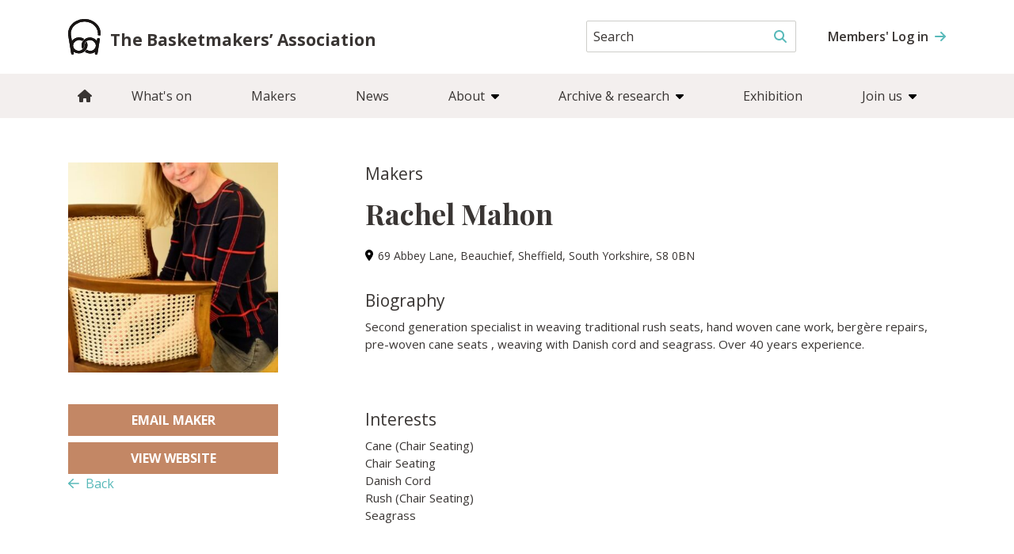

--- FILE ---
content_type: text/html; charset=UTF-8
request_url: https://basketmakersassociation.org.uk/makers/rachel-mahon/
body_size: 15023
content:
<!DOCTYPE html>

<html>
			<!doctype html>
<head>
    <meta charset="UTF-8" />
    <meta http-equiv="X-UA-Compatible" content="IE=edge">
    <meta name="viewport" content="width=device-width, initial-scale=1">
    <link rel="apple-touch-icon" sizes="180x180" href="/apple-touch-icon.png">
    <link rel="icon" type="image/png" sizes="32x32" href="/favicon-32x32.png">
    <link rel="icon" type="image/png" sizes="16x16" href="/favicon-16x16.png">
    <link rel="manifest" href="/site.webmanifest">
    <meta name="msapplication-TileColor" content="#da532c">
    <meta name="theme-color" content="#ffffff">

    <script defer src="https://cdn.jsdelivr.net/npm/@alpinejs/collapse@3.x.x/dist/cdn.min.js"></script>
    
        <script src="https://kit.fontawesome.com/073494904a.js" crossorigin="anonymous"></script>

    <meta name='robots' content='index, follow, max-image-preview:large, max-snippet:-1, max-video-preview:-1' />

	<!-- This site is optimized with the Yoast SEO plugin v26.5 - https://yoast.com/wordpress/plugins/seo/ -->
	<title>Rachel Mahon - The Basketmakers&#039; Association</title>
	<link rel="canonical" href="https://basketmakersassociation.org.uk/makers/rachel-mahon/" />
	<meta property="og:locale" content="en_GB" />
	<meta property="og:type" content="article" />
	<meta property="og:title" content="Rachel Mahon - The Basketmakers&#039; Association" />
	<meta property="og:url" content="https://basketmakersassociation.org.uk/makers/rachel-mahon/" />
	<meta property="og:site_name" content="The Basketmakers&#039; Association" />
	<meta name="twitter:card" content="summary_large_image" />
	<script type="application/ld+json" class="yoast-schema-graph">{"@context":"https://schema.org","@graph":[{"@type":"WebPage","@id":"https://basketmakersassociation.org.uk/makers/rachel-mahon/","url":"https://basketmakersassociation.org.uk/makers/rachel-mahon/","name":"Rachel Mahon - The Basketmakers&#039; Association","isPartOf":{"@id":"https://basketmakersassociation.org.uk/#website"},"datePublished":"2021-12-28T09:53:45+00:00","breadcrumb":{"@id":"https://basketmakersassociation.org.uk/makers/rachel-mahon/#breadcrumb"},"inLanguage":"en-GB","potentialAction":[{"@type":"ReadAction","target":["https://basketmakersassociation.org.uk/makers/rachel-mahon/"]}]},{"@type":"BreadcrumbList","@id":"https://basketmakersassociation.org.uk/makers/rachel-mahon/#breadcrumb","itemListElement":[{"@type":"ListItem","position":1,"name":"Home","item":"https://basketmakersassociation.org.uk/"},{"@type":"ListItem","position":2,"name":"Makers","item":"https://basketmakersassociation.org.uk/makers/"},{"@type":"ListItem","position":3,"name":"Rachel Mahon"}]},{"@type":"WebSite","@id":"https://basketmakersassociation.org.uk/#website","url":"https://basketmakersassociation.org.uk/","name":"The Basketmakers&#039; Association","description":"","potentialAction":[{"@type":"SearchAction","target":{"@type":"EntryPoint","urlTemplate":"https://basketmakersassociation.org.uk/?s={search_term_string}"},"query-input":{"@type":"PropertyValueSpecification","valueRequired":true,"valueName":"search_term_string"}}],"inLanguage":"en-GB"}]}</script>
	<!-- / Yoast SEO plugin. -->


<link rel='dns-prefetch' href='//cdn.jsdelivr.net' />
<link href='https://fonts.gstatic.com' crossorigin rel='preconnect' />
<link rel="alternate" title="oEmbed (JSON)" type="application/json+oembed" href="https://basketmakersassociation.org.uk/wp-json/oembed/1.0/embed?url=https%3A%2F%2Fbasketmakersassociation.org.uk%2Fmakers%2Frachel-mahon%2F" />
<link rel="alternate" title="oEmbed (XML)" type="text/xml+oembed" href="https://basketmakersassociation.org.uk/wp-json/oembed/1.0/embed?url=https%3A%2F%2Fbasketmakersassociation.org.uk%2Fmakers%2Frachel-mahon%2F&#038;format=xml" />
<style id='wp-img-auto-sizes-contain-inline-css'>
img:is([sizes=auto i],[sizes^="auto," i]){contain-intrinsic-size:3000px 1500px}
/*# sourceURL=wp-img-auto-sizes-contain-inline-css */
</style>
<style id='wp-block-library-inline-css'>
:root{--wp-block-synced-color:#7a00df;--wp-block-synced-color--rgb:122,0,223;--wp-bound-block-color:var(--wp-block-synced-color);--wp-editor-canvas-background:#ddd;--wp-admin-theme-color:#007cba;--wp-admin-theme-color--rgb:0,124,186;--wp-admin-theme-color-darker-10:#006ba1;--wp-admin-theme-color-darker-10--rgb:0,107,160.5;--wp-admin-theme-color-darker-20:#005a87;--wp-admin-theme-color-darker-20--rgb:0,90,135;--wp-admin-border-width-focus:2px}@media (min-resolution:192dpi){:root{--wp-admin-border-width-focus:1.5px}}.wp-element-button{cursor:pointer}:root .has-very-light-gray-background-color{background-color:#eee}:root .has-very-dark-gray-background-color{background-color:#313131}:root .has-very-light-gray-color{color:#eee}:root .has-very-dark-gray-color{color:#313131}:root .has-vivid-green-cyan-to-vivid-cyan-blue-gradient-background{background:linear-gradient(135deg,#00d084,#0693e3)}:root .has-purple-crush-gradient-background{background:linear-gradient(135deg,#34e2e4,#4721fb 50%,#ab1dfe)}:root .has-hazy-dawn-gradient-background{background:linear-gradient(135deg,#faaca8,#dad0ec)}:root .has-subdued-olive-gradient-background{background:linear-gradient(135deg,#fafae1,#67a671)}:root .has-atomic-cream-gradient-background{background:linear-gradient(135deg,#fdd79a,#004a59)}:root .has-nightshade-gradient-background{background:linear-gradient(135deg,#330968,#31cdcf)}:root .has-midnight-gradient-background{background:linear-gradient(135deg,#020381,#2874fc)}:root{--wp--preset--font-size--normal:16px;--wp--preset--font-size--huge:42px}.has-regular-font-size{font-size:1em}.has-larger-font-size{font-size:2.625em}.has-normal-font-size{font-size:var(--wp--preset--font-size--normal)}.has-huge-font-size{font-size:var(--wp--preset--font-size--huge)}.has-text-align-center{text-align:center}.has-text-align-left{text-align:left}.has-text-align-right{text-align:right}.has-fit-text{white-space:nowrap!important}#end-resizable-editor-section{display:none}.aligncenter{clear:both}.items-justified-left{justify-content:flex-start}.items-justified-center{justify-content:center}.items-justified-right{justify-content:flex-end}.items-justified-space-between{justify-content:space-between}.screen-reader-text{border:0;clip-path:inset(50%);height:1px;margin:-1px;overflow:hidden;padding:0;position:absolute;width:1px;word-wrap:normal!important}.screen-reader-text:focus{background-color:#ddd;clip-path:none;color:#444;display:block;font-size:1em;height:auto;left:5px;line-height:normal;padding:15px 23px 14px;text-decoration:none;top:5px;width:auto;z-index:100000}html :where(.has-border-color){border-style:solid}html :where([style*=border-top-color]){border-top-style:solid}html :where([style*=border-right-color]){border-right-style:solid}html :where([style*=border-bottom-color]){border-bottom-style:solid}html :where([style*=border-left-color]){border-left-style:solid}html :where([style*=border-width]){border-style:solid}html :where([style*=border-top-width]){border-top-style:solid}html :where([style*=border-right-width]){border-right-style:solid}html :where([style*=border-bottom-width]){border-bottom-style:solid}html :where([style*=border-left-width]){border-left-style:solid}html :where(img[class*=wp-image-]){height:auto;max-width:100%}:where(figure){margin:0 0 1em}html :where(.is-position-sticky){--wp-admin--admin-bar--position-offset:var(--wp-admin--admin-bar--height,0px)}@media screen and (max-width:600px){html :where(.is-position-sticky){--wp-admin--admin-bar--position-offset:0px}}

/*# sourceURL=wp-block-library-inline-css */
</style><style id='global-styles-inline-css'>
:root{--wp--preset--aspect-ratio--square: 1;--wp--preset--aspect-ratio--4-3: 4/3;--wp--preset--aspect-ratio--3-4: 3/4;--wp--preset--aspect-ratio--3-2: 3/2;--wp--preset--aspect-ratio--2-3: 2/3;--wp--preset--aspect-ratio--16-9: 16/9;--wp--preset--aspect-ratio--9-16: 9/16;--wp--preset--color--black: #000000;--wp--preset--color--cyan-bluish-gray: #abb8c3;--wp--preset--color--white: #ffffff;--wp--preset--color--pale-pink: #f78da7;--wp--preset--color--vivid-red: #cf2e2e;--wp--preset--color--luminous-vivid-orange: #ff6900;--wp--preset--color--luminous-vivid-amber: #fcb900;--wp--preset--color--light-green-cyan: #7bdcb5;--wp--preset--color--vivid-green-cyan: #00d084;--wp--preset--color--pale-cyan-blue: #8ed1fc;--wp--preset--color--vivid-cyan-blue: #0693e3;--wp--preset--color--vivid-purple: #9b51e0;--wp--preset--gradient--vivid-cyan-blue-to-vivid-purple: linear-gradient(135deg,rgb(6,147,227) 0%,rgb(155,81,224) 100%);--wp--preset--gradient--light-green-cyan-to-vivid-green-cyan: linear-gradient(135deg,rgb(122,220,180) 0%,rgb(0,208,130) 100%);--wp--preset--gradient--luminous-vivid-amber-to-luminous-vivid-orange: linear-gradient(135deg,rgb(252,185,0) 0%,rgb(255,105,0) 100%);--wp--preset--gradient--luminous-vivid-orange-to-vivid-red: linear-gradient(135deg,rgb(255,105,0) 0%,rgb(207,46,46) 100%);--wp--preset--gradient--very-light-gray-to-cyan-bluish-gray: linear-gradient(135deg,rgb(238,238,238) 0%,rgb(169,184,195) 100%);--wp--preset--gradient--cool-to-warm-spectrum: linear-gradient(135deg,rgb(74,234,220) 0%,rgb(151,120,209) 20%,rgb(207,42,186) 40%,rgb(238,44,130) 60%,rgb(251,105,98) 80%,rgb(254,248,76) 100%);--wp--preset--gradient--blush-light-purple: linear-gradient(135deg,rgb(255,206,236) 0%,rgb(152,150,240) 100%);--wp--preset--gradient--blush-bordeaux: linear-gradient(135deg,rgb(254,205,165) 0%,rgb(254,45,45) 50%,rgb(107,0,62) 100%);--wp--preset--gradient--luminous-dusk: linear-gradient(135deg,rgb(255,203,112) 0%,rgb(199,81,192) 50%,rgb(65,88,208) 100%);--wp--preset--gradient--pale-ocean: linear-gradient(135deg,rgb(255,245,203) 0%,rgb(182,227,212) 50%,rgb(51,167,181) 100%);--wp--preset--gradient--electric-grass: linear-gradient(135deg,rgb(202,248,128) 0%,rgb(113,206,126) 100%);--wp--preset--gradient--midnight: linear-gradient(135deg,rgb(2,3,129) 0%,rgb(40,116,252) 100%);--wp--preset--font-size--small: 13px;--wp--preset--font-size--medium: 20px;--wp--preset--font-size--large: 36px;--wp--preset--font-size--x-large: 42px;--wp--preset--spacing--20: 0.44rem;--wp--preset--spacing--30: 0.67rem;--wp--preset--spacing--40: 1rem;--wp--preset--spacing--50: 1.5rem;--wp--preset--spacing--60: 2.25rem;--wp--preset--spacing--70: 3.38rem;--wp--preset--spacing--80: 5.06rem;--wp--preset--shadow--natural: 6px 6px 9px rgba(0, 0, 0, 0.2);--wp--preset--shadow--deep: 12px 12px 50px rgba(0, 0, 0, 0.4);--wp--preset--shadow--sharp: 6px 6px 0px rgba(0, 0, 0, 0.2);--wp--preset--shadow--outlined: 6px 6px 0px -3px rgb(255, 255, 255), 6px 6px rgb(0, 0, 0);--wp--preset--shadow--crisp: 6px 6px 0px rgb(0, 0, 0);}:where(.is-layout-flex){gap: 0.5em;}:where(.is-layout-grid){gap: 0.5em;}body .is-layout-flex{display: flex;}.is-layout-flex{flex-wrap: wrap;align-items: center;}.is-layout-flex > :is(*, div){margin: 0;}body .is-layout-grid{display: grid;}.is-layout-grid > :is(*, div){margin: 0;}:where(.wp-block-columns.is-layout-flex){gap: 2em;}:where(.wp-block-columns.is-layout-grid){gap: 2em;}:where(.wp-block-post-template.is-layout-flex){gap: 1.25em;}:where(.wp-block-post-template.is-layout-grid){gap: 1.25em;}.has-black-color{color: var(--wp--preset--color--black) !important;}.has-cyan-bluish-gray-color{color: var(--wp--preset--color--cyan-bluish-gray) !important;}.has-white-color{color: var(--wp--preset--color--white) !important;}.has-pale-pink-color{color: var(--wp--preset--color--pale-pink) !important;}.has-vivid-red-color{color: var(--wp--preset--color--vivid-red) !important;}.has-luminous-vivid-orange-color{color: var(--wp--preset--color--luminous-vivid-orange) !important;}.has-luminous-vivid-amber-color{color: var(--wp--preset--color--luminous-vivid-amber) !important;}.has-light-green-cyan-color{color: var(--wp--preset--color--light-green-cyan) !important;}.has-vivid-green-cyan-color{color: var(--wp--preset--color--vivid-green-cyan) !important;}.has-pale-cyan-blue-color{color: var(--wp--preset--color--pale-cyan-blue) !important;}.has-vivid-cyan-blue-color{color: var(--wp--preset--color--vivid-cyan-blue) !important;}.has-vivid-purple-color{color: var(--wp--preset--color--vivid-purple) !important;}.has-black-background-color{background-color: var(--wp--preset--color--black) !important;}.has-cyan-bluish-gray-background-color{background-color: var(--wp--preset--color--cyan-bluish-gray) !important;}.has-white-background-color{background-color: var(--wp--preset--color--white) !important;}.has-pale-pink-background-color{background-color: var(--wp--preset--color--pale-pink) !important;}.has-vivid-red-background-color{background-color: var(--wp--preset--color--vivid-red) !important;}.has-luminous-vivid-orange-background-color{background-color: var(--wp--preset--color--luminous-vivid-orange) !important;}.has-luminous-vivid-amber-background-color{background-color: var(--wp--preset--color--luminous-vivid-amber) !important;}.has-light-green-cyan-background-color{background-color: var(--wp--preset--color--light-green-cyan) !important;}.has-vivid-green-cyan-background-color{background-color: var(--wp--preset--color--vivid-green-cyan) !important;}.has-pale-cyan-blue-background-color{background-color: var(--wp--preset--color--pale-cyan-blue) !important;}.has-vivid-cyan-blue-background-color{background-color: var(--wp--preset--color--vivid-cyan-blue) !important;}.has-vivid-purple-background-color{background-color: var(--wp--preset--color--vivid-purple) !important;}.has-black-border-color{border-color: var(--wp--preset--color--black) !important;}.has-cyan-bluish-gray-border-color{border-color: var(--wp--preset--color--cyan-bluish-gray) !important;}.has-white-border-color{border-color: var(--wp--preset--color--white) !important;}.has-pale-pink-border-color{border-color: var(--wp--preset--color--pale-pink) !important;}.has-vivid-red-border-color{border-color: var(--wp--preset--color--vivid-red) !important;}.has-luminous-vivid-orange-border-color{border-color: var(--wp--preset--color--luminous-vivid-orange) !important;}.has-luminous-vivid-amber-border-color{border-color: var(--wp--preset--color--luminous-vivid-amber) !important;}.has-light-green-cyan-border-color{border-color: var(--wp--preset--color--light-green-cyan) !important;}.has-vivid-green-cyan-border-color{border-color: var(--wp--preset--color--vivid-green-cyan) !important;}.has-pale-cyan-blue-border-color{border-color: var(--wp--preset--color--pale-cyan-blue) !important;}.has-vivid-cyan-blue-border-color{border-color: var(--wp--preset--color--vivid-cyan-blue) !important;}.has-vivid-purple-border-color{border-color: var(--wp--preset--color--vivid-purple) !important;}.has-vivid-cyan-blue-to-vivid-purple-gradient-background{background: var(--wp--preset--gradient--vivid-cyan-blue-to-vivid-purple) !important;}.has-light-green-cyan-to-vivid-green-cyan-gradient-background{background: var(--wp--preset--gradient--light-green-cyan-to-vivid-green-cyan) !important;}.has-luminous-vivid-amber-to-luminous-vivid-orange-gradient-background{background: var(--wp--preset--gradient--luminous-vivid-amber-to-luminous-vivid-orange) !important;}.has-luminous-vivid-orange-to-vivid-red-gradient-background{background: var(--wp--preset--gradient--luminous-vivid-orange-to-vivid-red) !important;}.has-very-light-gray-to-cyan-bluish-gray-gradient-background{background: var(--wp--preset--gradient--very-light-gray-to-cyan-bluish-gray) !important;}.has-cool-to-warm-spectrum-gradient-background{background: var(--wp--preset--gradient--cool-to-warm-spectrum) !important;}.has-blush-light-purple-gradient-background{background: var(--wp--preset--gradient--blush-light-purple) !important;}.has-blush-bordeaux-gradient-background{background: var(--wp--preset--gradient--blush-bordeaux) !important;}.has-luminous-dusk-gradient-background{background: var(--wp--preset--gradient--luminous-dusk) !important;}.has-pale-ocean-gradient-background{background: var(--wp--preset--gradient--pale-ocean) !important;}.has-electric-grass-gradient-background{background: var(--wp--preset--gradient--electric-grass) !important;}.has-midnight-gradient-background{background: var(--wp--preset--gradient--midnight) !important;}.has-small-font-size{font-size: var(--wp--preset--font-size--small) !important;}.has-medium-font-size{font-size: var(--wp--preset--font-size--medium) !important;}.has-large-font-size{font-size: var(--wp--preset--font-size--large) !important;}.has-x-large-font-size{font-size: var(--wp--preset--font-size--x-large) !important;}
/*# sourceURL=global-styles-inline-css */
</style>

<style id='classic-theme-styles-inline-css'>
/*! This file is auto-generated */
.wp-block-button__link{color:#fff;background-color:#32373c;border-radius:9999px;box-shadow:none;text-decoration:none;padding:calc(.667em + 2px) calc(1.333em + 2px);font-size:1.125em}.wp-block-file__button{background:#32373c;color:#fff;text-decoration:none}
/*# sourceURL=/wp-includes/css/classic-themes.min.css */
</style>
<link rel='stylesheet' id='woocommerce-layout-css' href='https://basketmakersassociation.org.uk/app/plugins/woocommerce/assets/css/woocommerce-layout.css?ver=10.3.6' media='all' />
<link rel='stylesheet' id='woocommerce-smallscreen-css' href='https://basketmakersassociation.org.uk/app/plugins/woocommerce/assets/css/woocommerce-smallscreen.css?ver=10.3.6' media='only screen and (max-width: 768px)' />
<link rel='stylesheet' id='woocommerce-general-css' href='https://basketmakersassociation.org.uk/app/plugins/woocommerce/assets/css/woocommerce.css?ver=10.3.6' media='all' />
<style id='woocommerce-inline-inline-css'>
.woocommerce form .form-row .required { visibility: visible; }
/*# sourceURL=woocommerce-inline-inline-css */
</style>
<link rel='stylesheet' id='brands-styles-css' href='https://basketmakersassociation.org.uk/app/plugins/woocommerce/assets/css/brands.css?ver=10.3.6' media='all' />
<link rel='stylesheet' id='site-style-css' href='https://basketmakersassociation.org.uk/app/themes/tba/dist/css/main.css?id=4e273207e482f242de0be15220822cb2' media='all' />
<link rel='stylesheet' id='datatable-style-css' href='https://cdn.jsdelivr.net/npm/datatables@1.10.18/media/css/jquery.dataTables.min.css?ver=1' media='all' />
<link rel='stylesheet' id='wcwl_frontend-css' href='https://basketmakersassociation.org.uk/app/plugins/woocommerce-waitlist/includes/css/src/wcwl_frontend.min.css?ver=2.5.1' media='all' />
<link rel='stylesheet' id='dashicons-css' href='https://basketmakersassociation.org.uk/wp/wp-includes/css/dashicons.min.css?ver=6.9' media='all' />
<script src="https://basketmakersassociation.org.uk/wp/wp-includes/js/jquery/jquery.min.js?ver=3.7.1" id="jquery-core-js"></script>
<script id="jquery-migrate-js-before">
jQuery.migrateMute = true;
//# sourceURL=jquery-migrate-js-before
</script>
<script src="https://basketmakersassociation.org.uk/wp/wp-includes/js/jquery/jquery-migrate.min.js?ver=3.4.1" id="jquery-migrate-js"></script>
<script src="https://basketmakersassociation.org.uk/app/plugins/woocommerce/assets/js/jquery-blockui/jquery.blockUI.min.js?ver=2.7.0-wc.10.3.6" id="wc-jquery-blockui-js" defer data-wp-strategy="defer"></script>
<script id="wc-add-to-cart-js-extra">
var wc_add_to_cart_params = {"ajax_url":"/wp/wp-admin/admin-ajax.php","wc_ajax_url":"/?wc-ajax=%%endpoint%%","i18n_view_cart":"View basket","cart_url":"https://basketmakersassociation.org.uk/basket/","is_cart":"","cart_redirect_after_add":"no"};
//# sourceURL=wc-add-to-cart-js-extra
</script>
<script src="https://basketmakersassociation.org.uk/app/plugins/woocommerce/assets/js/frontend/add-to-cart.min.js?ver=10.3.6" id="wc-add-to-cart-js" defer data-wp-strategy="defer"></script>
<script src="https://basketmakersassociation.org.uk/app/plugins/woocommerce/assets/js/js-cookie/js.cookie.min.js?ver=2.1.4-wc.10.3.6" id="wc-js-cookie-js" defer data-wp-strategy="defer"></script>
<script id="woocommerce-js-extra">
var woocommerce_params = {"ajax_url":"/wp/wp-admin/admin-ajax.php","wc_ajax_url":"/?wc-ajax=%%endpoint%%","i18n_password_show":"Show password","i18n_password_hide":"Hide password"};
//# sourceURL=woocommerce-js-extra
</script>
<script src="https://basketmakersassociation.org.uk/app/plugins/woocommerce/assets/js/frontend/woocommerce.min.js?ver=10.3.6" id="woocommerce-js" defer data-wp-strategy="defer"></script>
<script src="https://cdn.jsdelivr.net/npm/datatables@1.10.18/media/js/jquery.dataTables.min.js?ver=6.9" id="datatable-script-js"></script>
<script defer src="https://cdn.jsdelivr.net/npm/alpinejs@3.x.x/dist/cdn.min.js" id="alpine-js"></script>
<link rel="https://api.w.org/" href="https://basketmakersassociation.org.uk/wp-json/" /><link rel="EditURI" type="application/rsd+xml" title="RSD" href="https://basketmakersassociation.org.uk/wp/xmlrpc.php?rsd" />
<meta name="generator" content="WordPress 6.9" />
<meta name="generator" content="WooCommerce 10.3.6" />
<link rel='shortlink' href='https://basketmakersassociation.org.uk/?p=12351' />
	<noscript><style>.woocommerce-product-gallery{ opacity: 1 !important; }</style></noscript>
	
<link rel='stylesheet' id='wc-stripe-blocks-checkout-style-css' href='https://basketmakersassociation.org.uk/app/plugins/woocommerce-gateway-stripe/build/upe-blocks.css?ver=7a015a6f0fabd17529b6' media='all' />
<link rel='stylesheet' id='wc-blocks-style-css' href='https://basketmakersassociation.org.uk/app/plugins/woocommerce/assets/client/blocks/wc-blocks.css?ver=wc-10.3.6' media='all' />
</head>	
	<body 
		id="top" 
		class="wp-singular maker-template-default single single-maker postid-12351 wp-theme-tba theme-tba woocommerce-no-js no-sidebar  " 
		:class="{ 'overflow-hidden' : mobileMenu || filterMenu }" 
		@toggle-nav.window="window.innerWidth < 983 ? mobileMenu = !mobileMenu : null"
		@toggle-filter.window="window.innerWidth < 983 ? filterMenu = !filterMenu : null"
		@toggle-overlay.window="mobileMenu || filterMenu ? showOverlay = true : showOverlay = false"
		@resize.window="window.innerWidth > 983 ? showOverlay = mobileMenu = filterMenu = false : null"
		x-data="{
			mobileMenu: false,
			filterMenu: false,
			showOverlay: false,
			activeView: new URLSearchParams(location.search).get('view') || '',
															
		}"
		x-init="
			$watch('activeView', (value) => {
				const url = new URL(window.location.href);
				url.searchParams.set('view', value);
				history.pushState(null, '', url.toString());
			});
		"
	>
		<a class="skip-link screen-reader-text" href="#content">Skip to content</a>

		<div
		:class="{ 
			'opacity-0 pointer-events-none' : showOverlay == false,
			'opacity-50 pointer-events-auto' : showOverlay == true,
		}"
		@click.passive="mobileMenu = filterMenu = false, $dispatch('toggle-overlay')"
		class="menu-overlay opacity-0 fixed top-0 left-0 h-full w-full z-40 bg-offblack transition-opacity duration-200"></div>
		
		<div 
		x-bind:class="{ 
			'-translate-x-full' : mobileMenu == false,
			'translate-x-0' : mobileMenu == true,
		}"
		class="mobile-nav fixed h-full w-full max-w-xs z-40 top-0 left-0 bg-white text-xs transform -translate-x-full transition-transform duration-200">
			<div
			x-data="{
				selected:null,
				title:'Menu'
			}">
				<div class="bg-peach font-semibold relative w-full flex-1 flex justify-between p-4">
					<span 
					x-bind:class="{ 
						'opacity-100' : selected >= 1,
						'pointer-events-all' : selected >= 1,
						'opacity-0' : selected == null,
						'pointer-events-none' : selected == null
					}"
					@click="selected = null"
					x-on:click="title = 'Menu'"
					class="flex items-center flex-1 cursor-pointer hover:text-secondary">
						<i class="mr-1.5 fas fa-caret-left text-lg"></i>
						Back
					</span>
						
					<span	
					x-text="title"
					class="flex-1 flex items-center justify-center font-bold"></span>
					
					<span 
					@click.passive="$dispatch('toggle-nav'), $dispatch('toggle-overlay')"
					class="flex-1 flex justify-end cursor-pointer">
						<i class="far fa-times text-xl"></i>
					</span>
				</div>

										<ul class="font-semibold bg-white relative">
												<li class=" menu-item menu-item-type-post_type_archive menu-item-object-whats_on menu-item-449">

			<a 
			
			x-on:click=""
			target="" 
			class="p-4 flex items-center justify-between border-b border-peach cursor-pointer"
			href="https://basketmakersassociation.org.uk/whats-on/">
				What's on

							</a>

			<div 
			class="sub text-secondary absolute top-0 left-0 h-full transition-all duration-200 bg-white w-full transform -translate-x-full"
			style=""
			x-ref="container1"
			x-bind:class="{ 
				'-translate-x-0' : selected == 1 
			}">
					<ul class="font-semibold bg-white relative">
			</ul>	
 			</div>			
		</li>
											<li class=" menu-item menu-item-type-post_type_archive menu-item-object-maker menu-item-448">

			<a 
			
			x-on:click=""
			target="" 
			class="p-4 flex items-center justify-between border-b border-peach cursor-pointer"
			href="https://basketmakersassociation.org.uk/makers/">
				Makers

							</a>

			<div 
			class="sub text-secondary absolute top-0 left-0 h-full transition-all duration-200 bg-white w-full transform -translate-x-full"
			style=""
			x-ref="container2"
			x-bind:class="{ 
				'-translate-x-0' : selected == 2 
			}">
					<ul class="font-semibold bg-white relative">
			</ul>	
 			</div>			
		</li>
											<li class=" menu-item menu-item-type-post_type menu-item-object-page current_page_parent menu-item-455">

			<a 
			
			x-on:click=""
			target="" 
			class="p-4 flex items-center justify-between border-b border-peach cursor-pointer"
			href="https://basketmakersassociation.org.uk/news/">
				News

							</a>

			<div 
			class="sub text-secondary absolute top-0 left-0 h-full transition-all duration-200 bg-white w-full transform -translate-x-full"
			style=""
			x-ref="container3"
			x-bind:class="{ 
				'-translate-x-0' : selected == 3 
			}">
					<ul class="font-semibold bg-white relative">
			</ul>	
 			</div>			
		</li>
											<li class=" menu-item menu-item-type-post_type menu-item-object-page menu-item-441 menu-item-has-children">

			<a 
			@click="selected !== 4 ? selected = 4 : selected = null"
			x-on:click="title = 'About'"
			target="" 
			class="p-4 flex items-center justify-between border-b border-peach cursor-pointer"
			>
				About

									<i class="ml-2 !text-offblack fas fa-caret-right text-base"></i>
							</a>

			<div 
			class="sub text-secondary absolute top-0 left-0 h-full transition-all duration-200 bg-white w-full transform -translate-x-full"
			style=""
			x-ref="container4"
			x-bind:class="{ 
				'-translate-x-0' : selected == 4 
			}">
					<ul class="font-semibold bg-white relative">
												<li class=" menu-item menu-item-type-post_type menu-item-object-page menu-item-442">

			<a 
			
			x-on:click=""
			target="" 
			class="p-4 flex items-center justify-between border-b border-peach cursor-pointer"
			href="https://basketmakersassociation.org.uk/about/basketmaking/">
				Basketmaking

							</a>

			<div 
			class="sub text-secondary absolute top-0 left-0 h-full transition-all duration-200 bg-white w-full transform -translate-x-full"
			style=""
			x-ref="container1"
			x-bind:class="{ 
				'-translate-x-0' : selected == 1 
			}">
					<ul class="font-semibold bg-white relative">
			</ul>	
 			</div>			
		</li>
											<li class=" menu-item menu-item-type-post_type menu-item-object-page menu-item-443">

			<a 
			
			x-on:click=""
			target="" 
			class="p-4 flex items-center justify-between border-b border-peach cursor-pointer"
			href="https://basketmakersassociation.org.uk/about/chair-seating/">
				Chair seating

							</a>

			<div 
			class="sub text-secondary absolute top-0 left-0 h-full transition-all duration-200 bg-white w-full transform -translate-x-full"
			style=""
			x-ref="container2"
			x-bind:class="{ 
				'-translate-x-0' : selected == 2 
			}">
					<ul class="font-semibold bg-white relative">
			</ul>	
 			</div>			
		</li>
											<li class=" menu-item menu-item-type-post_type menu-item-object-page menu-item-444">

			<a 
			
			x-on:click=""
			target="" 
			class="p-4 flex items-center justify-between border-b border-peach cursor-pointer"
			href="https://basketmakersassociation.org.uk/about/governance/">
				Governance

							</a>

			<div 
			class="sub text-secondary absolute top-0 left-0 h-full transition-all duration-200 bg-white w-full transform -translate-x-full"
			style=""
			x-ref="container3"
			x-bind:class="{ 
				'-translate-x-0' : selected == 3 
			}">
					<ul class="font-semibold bg-white relative">
			</ul>	
 			</div>			
		</li>
											<li class=" menu-item menu-item-type-post_type menu-item-object-page menu-item-445">

			<a 
			
			x-on:click=""
			target="" 
			class="p-4 flex items-center justify-between border-b border-peach cursor-pointer"
			href="https://basketmakersassociation.org.uk/about/our-history/">
				Our history

							</a>

			<div 
			class="sub text-secondary absolute top-0 left-0 h-full transition-all duration-200 bg-white w-full transform -translate-x-full"
			style=""
			x-ref="container4"
			x-bind:class="{ 
				'-translate-x-0' : selected == 4 
			}">
					<ul class="font-semibold bg-white relative">
			</ul>	
 			</div>			
		</li>
		</ul>	
 			</div>			
		</li>
											<li class=" menu-item menu-item-type-post_type menu-item-object-page menu-item-450 menu-item-has-children">

			<a 
			@click="selected !== 5 ? selected = 5 : selected = null"
			x-on:click="title = 'Archive & research'"
			target="" 
			class="p-4 flex items-center justify-between border-b border-peach cursor-pointer"
			>
				Archive & research

									<i class="ml-2 !text-offblack fas fa-caret-right text-base"></i>
							</a>

			<div 
			class="sub text-secondary absolute top-0 left-0 h-full transition-all duration-200 bg-white w-full transform -translate-x-full"
			style=""
			x-ref="container5"
			x-bind:class="{ 
				'-translate-x-0' : selected == 5 
			}">
					<ul class="font-semibold bg-white relative">
												<li class=" menu-item menu-item-type-post_type menu-item-object-page menu-item-451">

			<a 
			
			x-on:click=""
			target="" 
			class="p-4 flex items-center justify-between border-b border-peach cursor-pointer"
			href="https://basketmakersassociation.org.uk/ba-archive/">
				BA archive

							</a>

			<div 
			class="sub text-secondary absolute top-0 left-0 h-full transition-all duration-200 bg-white w-full transform -translate-x-full"
			style=""
			x-ref="container1"
			x-bind:class="{ 
				'-translate-x-0' : selected == 1 
			}">
					<ul class="font-semibold bg-white relative">
			</ul>	
 			</div>			
		</li>
											<li class=" menu-item menu-item-type-post_type menu-item-object-page menu-item-10467">

			<a 
			
			x-on:click=""
			target="" 
			class="p-4 flex items-center justify-between border-b border-peach cursor-pointer"
			href="https://basketmakersassociation.org.uk/traditional-basketry-project/">
				Traditional Basketry project

							</a>

			<div 
			class="sub text-secondary absolute top-0 left-0 h-full transition-all duration-200 bg-white w-full transform -translate-x-full"
			style=""
			x-ref="container2"
			x-bind:class="{ 
				'-translate-x-0' : selected == 2 
			}">
					<ul class="font-semibold bg-white relative">
			</ul>	
 			</div>			
		</li>
											<li class=" menu-item menu-item-type-post_type menu-item-object-page menu-item-452">

			<a 
			
			x-on:click=""
			target="" 
			class="p-4 flex items-center justify-between border-b border-peach cursor-pointer"
			href="https://basketmakersassociation.org.uk/endangered-baskets-reports/">
				Endangered Baskets Report

							</a>

			<div 
			class="sub text-secondary absolute top-0 left-0 h-full transition-all duration-200 bg-white w-full transform -translate-x-full"
			style=""
			x-ref="container3"
			x-bind:class="{ 
				'-translate-x-0' : selected == 3 
			}">
					<ul class="font-semibold bg-white relative">
			</ul>	
 			</div>			
		</li>
		</ul>	
 			</div>			
		</li>
											<li class=" menu-item menu-item-type-custom menu-item-object-custom menu-item-44613">

			<a 
			
			x-on:click=""
			target="" 
			class="p-4 flex items-center justify-between border-b border-peach cursor-pointer"
			href="https://basketmakersassociation.org.uk/exhibition-entries/">
				Exhibition

							</a>

			<div 
			class="sub text-secondary absolute top-0 left-0 h-full transition-all duration-200 bg-white w-full transform -translate-x-full"
			style=""
			x-ref="container6"
			x-bind:class="{ 
				'-translate-x-0' : selected == 6 
			}">
					<ul class="font-semibold bg-white relative">
			</ul>	
 			</div>			
		</li>
											<li class=" menu-item menu-item-type-post_type menu-item-object-page menu-item-456 menu-item-has-children">

			<a 
			@click="selected !== 7 ? selected = 7 : selected = null"
			x-on:click="title = 'Join us'"
			target="" 
			class="p-4 flex items-center justify-between border-b border-peach cursor-pointer"
			>
				Join us

									<i class="ml-2 !text-offblack fas fa-caret-right text-base"></i>
							</a>

			<div 
			class="sub text-secondary absolute top-0 left-0 h-full transition-all duration-200 bg-white w-full transform -translate-x-full"
			style=""
			x-ref="container7"
			x-bind:class="{ 
				'-translate-x-0' : selected == 7 
			}">
					<ul class="font-semibold bg-white relative">
												<li class=" menu-item menu-item-type-post_type menu-item-object-page menu-item-8338">

			<a 
			
			x-on:click=""
			target="" 
			class="p-4 flex items-center justify-between border-b border-peach cursor-pointer"
			href="https://basketmakersassociation.org.uk/membership/benefits-of-membership/">
				Benefits of membership

							</a>

			<div 
			class="sub text-secondary absolute top-0 left-0 h-full transition-all duration-200 bg-white w-full transform -translate-x-full"
			style=""
			x-ref="container1"
			x-bind:class="{ 
				'-translate-x-0' : selected == 1 
			}">
					<ul class="font-semibold bg-white relative">
			</ul>	
 			</div>			
		</li>
											<li class=" menu-item menu-item-type-post_type menu-item-object-page menu-item-458">

			<a 
			
			x-on:click=""
			target="" 
			class="p-4 flex items-center justify-between border-b border-peach cursor-pointer"
			href="https://basketmakersassociation.org.uk/membership/public-liability-insurance/">
				Product and Public Liability Insurance

							</a>

			<div 
			class="sub text-secondary absolute top-0 left-0 h-full transition-all duration-200 bg-white w-full transform -translate-x-full"
			style=""
			x-ref="container2"
			x-bind:class="{ 
				'-translate-x-0' : selected == 2 
			}">
					<ul class="font-semibold bg-white relative">
			</ul>	
 			</div>			
		</li>
											<li class=" menu-item menu-item-type-post_type menu-item-object-page menu-item-457">

			<a 
			
			x-on:click=""
			target="" 
			class="p-4 flex items-center justify-between border-b border-peach cursor-pointer"
			href="https://basketmakersassociation.org.uk/membership/join-us/">
				Join us

							</a>

			<div 
			class="sub text-secondary absolute top-0 left-0 h-full transition-all duration-200 bg-white w-full transform -translate-x-full"
			style=""
			x-ref="container3"
			x-bind:class="{ 
				'-translate-x-0' : selected == 3 
			}">
					<ul class="font-semibold bg-white relative">
			</ul>	
 			</div>			
		</li>
		</ul>	
 			</div>			
		</li>
		</ul>	
 				 
			</div>			
		</div>
				
					<header 
x-data="{mobileSearch: false}"
class="sticky top-0 z-30 bg-white header">
    <div class="bg-white top-bar">
        <div class="container ">
            <div class="flex items-center justify-between py-6">
                <div class="flex flex-1 mobile-menu lg:hidden">
                    <div 
                    @click.passive="$dispatch('toggle-nav'), $dispatch('toggle-overlay')"
                    class="flex flex-col items-center cursor-pointer hover:text-secondary">
                        <i class="fas fa-bars text-xl mb-0.5 text-secondary"></i>
                        <span class="font-semibold text-xxs">Menu</span>
                    </div>
                </div>

                <div class="logo" role="banner">
                    <a class="flex items-center logo-link" href="https://basketmakersassociation.org.uk" rel="home">
                        <svg xmlns="http://www.w3.org/2000/svg" width="40.52" height="44.705" viewBox="0 0 40.52 44.705">
                            <g id="Group_1865" data-name="Group 1865" transform="translate(-104 -18.295)">
                                <g id="Group_1849" data-name="Group 1849" transform="translate(104 18.295)">
                                <path id="Path_9" data-name="Path 9" d="M19.9,46.97c-.049-.283-.091-.511-.128-.738-.3-1.863-.555-3.736-.917-5.588a14.031,14.031,0,0,1,.045-6.288,14.48,14.48,0,0,1,6.538-8.8,18.288,18.288,0,0,1,14.7-2.3,16.262,16.262,0,0,1,9.7,6.469A13.018,13.018,0,0,1,52.3,38.9a.69.69,0,0,0,.629.823c.618.093,1.241.165,1.865.213a.736.736,0,0,0,.856-.761,19.719,19.719,0,0,0-.156-4.2A17.293,17.293,0,0,0,49.576,24.51a20.744,20.744,0,0,0-12.229-5.067,21.568,21.568,0,0,0-12.294,2.487,18.428,18.428,0,0,0-8.813,9.838,16.026,16.026,0,0,0-.952,7.706c.376,3.125.968,6.224,1.468,9.334q.822,5.113,1.647,10.225c.189,1.171.363,2.346.581,3.512a1.637,1.637,0,0,0,1.509,1.379,1.654,1.654,0,0,0,1.714-1.977c-.065-.521-.156-1.038-.246-1.622.143.093.233.148.319.207a11,11,0,0,0,15.263-2.877,9.436,9.436,0,0,0,.764-9.582c-.05-.112-.118-.216-.189-.345-.1.087-.164.14-.222.2a8,8,0,0,0-1.881,3.1,2.223,2.223,0,0,0-.089.761,6.5,6.5,0,0,1-.328,2.423,7.64,7.64,0,0,1-11.555,3.5,6.265,6.265,0,0,1-1.46-8.748A7.711,7.711,0,0,1,32.6,46.648c.127.072.255.141.333.184l2.113-2.565A10.537,10.537,0,0,0,28.383,42.4,10.945,10.945,0,0,0,19.9,46.97Zm28.87,13.843c-.015.123-.023.174-.028.226a12.557,12.557,0,0,0-.148,1.509,1.467,1.467,0,0,0,.942,1.362,1.537,1.537,0,0,0,1.648-.206A2.061,2.061,0,0,0,51.9,62.3q1.024-6.327,2.053-12.654c.28-1.714.587-3.423.871-5.136a.7.7,0,0,0-.58-.865c-.67-.108-1.347-.184-2.025-.23a.734.734,0,0,0-.777.665c-.09.564-.168,1.13-.254,1.7-.044.287-.094.574-.152.918-.1-.109-.141-.156-.182-.2a11.05,11.05,0,0,0-13.034-3.018,9.686,9.686,0,0,0-4.948,12.972c.064.14.148.27.236.428a8.188,8.188,0,0,0,2.211-3.4,1.43,1.43,0,0,0,.022-.381A11.257,11.257,0,0,1,35.443,51a6.3,6.3,0,0,1,4.746-4.853,7.457,7.457,0,0,1,7.324,1.708,6.3,6.3,0,0,1-.34,9.952,7.625,7.625,0,0,1-8.64.175c-.1-.062-.2-.121-.252-.156l-2.163,2.527a10.4,10.4,0,0,0,4.532,2.026A10.956,10.956,0,0,0,48.773,60.813Z" transform="translate(-15.171 -19.356)" fill="#181514"/>
                                <path id="Path_10" data-name="Path 10" d="M19.9,46.97a10.945,10.945,0,0,1,8.48-4.568,10.537,10.537,0,0,1,6.665,1.864l-2.113,2.565c-.078-.043-.206-.112-.333-.184a7.711,7.711,0,0,0-10.018,2.314,6.265,6.265,0,0,0,1.46,8.748,7.64,7.64,0,0,0,11.555-3.5,6.5,6.5,0,0,0,.328-2.423,2.223,2.223,0,0,1,.089-.761,8,8,0,0,1,1.881-3.1c.058-.061.125-.113.222-.2.071.129.139.233.189.345a9.436,9.436,0,0,1-.764,9.582A11,11,0,0,1,22.282,60.53c-.086-.06-.175-.114-.319-.207.089.583.18,1.1.246,1.622a1.654,1.654,0,0,1-1.714,1.977,1.637,1.637,0,0,1-1.509-1.379c-.218-1.166-.392-2.34-.581-3.512q-.825-5.112-1.647-10.225c-.5-3.11-1.092-6.209-1.468-9.334a16.026,16.026,0,0,1,.952-7.706,18.428,18.428,0,0,1,8.813-9.838,21.568,21.568,0,0,1,12.294-2.487A20.744,20.744,0,0,1,49.576,24.51a17.293,17.293,0,0,1,5.917,10.465,19.719,19.719,0,0,1,.156,4.2.736.736,0,0,1-.856.761c-.623-.048-1.247-.12-1.865-.213A.69.69,0,0,1,52.3,38.9a13.018,13.018,0,0,0-2.451-9.172,16.262,16.262,0,0,0-9.7-6.469,18.288,18.288,0,0,0-14.7,2.3,14.48,14.48,0,0,0-6.538,8.8,14.031,14.031,0,0,0-.045,6.288c.362,1.852.615,3.724.917,5.588C19.812,46.459,19.854,46.687,19.9,46.97Z" transform="translate(-15.171 -19.356)" fill="#181514"/>
                                <path id="Path_11" data-name="Path 11" d="M167.2,223.946a10.956,10.956,0,0,1-8.124,1.567,10.4,10.4,0,0,1-4.532-2.026l2.163-2.527c.057.035.156.093.252.156a7.625,7.625,0,0,0,8.64-.175,6.3,6.3,0,0,0,.34-9.952,7.457,7.457,0,0,0-7.324-1.708,6.3,6.3,0,0,0-4.746,4.853,11.256,11.256,0,0,0-.105,2.088,1.43,1.43,0,0,1-.022.381,8.189,8.189,0,0,1-2.211,3.4c-.087-.158-.172-.288-.236-.428a9.686,9.686,0,0,1,4.948-12.972,11.05,11.05,0,0,1,13.034,3.018c.041.049.085.1.182.2.057-.344.108-.631.152-.918.086-.565.164-1.131.254-1.7a.734.734,0,0,1,.777-.665c.677.045,1.355.122,2.025.23a.7.7,0,0,1,.58.865c-.284,1.713-.59,3.423-.871,5.136q-1.035,6.326-2.053,12.654a2.061,2.061,0,0,1-.71,1.408,1.537,1.537,0,0,1-1.648.206,1.467,1.467,0,0,1-.942-1.362,12.552,12.552,0,0,1,.148-1.509C167.177,224.12,167.184,224.068,167.2,223.946Z" transform="translate(-133.597 -182.489)" fill="#181514"/>
                                </g>
                            </g>        
                        </svg>
                        <span class="hidden mt-2 ml-3 text-xl font-bold leading-none lg:block">The Basketmakers’ Association</span>                          
                    </a>
                </div>
                        
                <div class="flex items-center justify-end flex-1 utilities">
                    <div class="hidden lg:block">
                        <div class="searchform flex w-screen lg:max-w-[calc(265px)] mb-0 mr-5 lg:mr-10">
                            <form role="search" method="get" class="w-full" action="https://basketmakersassociation.org.uk">
    <label class="screen-reader-text" for="s">Search for:</label>
    <div class="relative flex items-center w-full">
      <input class="pr-4 w-full h-10 lg:border rounded-full lg:rounded-sm px-3 text-xxs lg:text-sm" type="text" placeholder="Search" value="" name="s" />
      <i class="absolute right-3 fas fa-search"></i>
    </div>
</form>                        </div>                        
                    </div>
                    
                    <div 
                    @click="mobileSearch = (mobileSearch) ? false : true"
                    class="cursor-pointer lg:hidden hover:text-secondary">                        
                        <div class="flex flex-col items-center mr-6">
                            <i class="fas fa-search text-sm mb-0.5 text-secondary"></i>
                        </div>     
                    </div>

                                            <a href="https://basketmakersassociation.org.uk/login" class="flex items-center hover:text-secondary">
                            <div class="flex flex-col items-center">
                                <i class="fas fa-user text-sm lg:hidden mb-0.5 text-secondary"></i>
                                <span class="font-semibold text-xxs lg:text-base">Members' Log in</span>
                            </div>                        
                            <i class="hidden ml-2 lg:block fas fa-arrow-right text-secondary"></i>
                        </a>
                                                            </div>                
                            </div>            
        </div>
    </div>
    
    <div 
    x-show="mobileSearch"
    x-transition:enter="transition ease-in-out duration-500" 
    x-transition:enter-start="opacity-0" 
    x-transition:enter-end="opacity-100" 
    x-transition:leave="transition ease-in-out duration-500" 
    x-transition:leave-start="opacity-100" 
    x-transition:leave-end="opacity-0"
    class="bg-primary bg-opacity-[calc(15%)] py-2 absolute z-30 top-full w-full lg:hidden">
        <div class="container">
            <div class="flex">
                <form role="search" method="get" class="w-full" action="https://basketmakersassociation.org.uk">
    <label class="screen-reader-text" for="s">Search for:</label>
    <div class="relative flex items-center w-full">
      <input class="pr-4 w-full h-10 lg:border rounded-full lg:rounded-sm px-3 text-xxs lg:text-sm" type="text" placeholder="Search" value="" name="s" />
      <i class="absolute right-3 fas fa-search"></i>
    </div>
</form>            </div>
        </div>
    </div>
    
    <div class="hidden nav-wrap bg-tan bg-opacity-20 lg:block">
        <div class="container">
            <nav id="nav-main" class="flex items-center nav-main" role="navigation">
                <a class="mx-3 hover:text-secondary" href="https://basketmakersassociation.org.uk"><i class="fas fa-home"></i></a>
                                    	<ul x-data="{ menuOpen: 0 }">
					
			<li class=" menu-item menu-item-type-post_type_archive menu-item-object-whats_on menu-item-449">
				<a @click="menuOpen = menuOpen === 1 ? false : 1" target="" href="https://basketmakersassociation.org.uk/whats-on/">
					What's on
									</a>

				<div class="sub" x-show="menuOpen === 1" x-cloak @click.away="menuOpen = false">
						<ul x-data="{ menuOpen: 0 }">
			</ul>
				</div>			
			</li>
					
			<li class=" menu-item menu-item-type-post_type_archive menu-item-object-maker menu-item-448">
				<a @click="menuOpen = menuOpen === 2 ? false : 2" target="" href="https://basketmakersassociation.org.uk/makers/">
					Makers
									</a>

				<div class="sub" x-show="menuOpen === 2" x-cloak @click.away="menuOpen = false">
						<ul x-data="{ menuOpen: 0 }">
			</ul>
				</div>			
			</li>
					
			<li class=" menu-item menu-item-type-post_type menu-item-object-page current_page_parent menu-item-455">
				<a @click="menuOpen = menuOpen === 3 ? false : 3" target="" href="https://basketmakersassociation.org.uk/news/">
					News
									</a>

				<div class="sub" x-show="menuOpen === 3" x-cloak @click.away="menuOpen = false">
						<ul x-data="{ menuOpen: 0 }">
			</ul>
				</div>			
			</li>
					
			<li class=" menu-item menu-item-type-post_type menu-item-object-page menu-item-441 menu-item-has-children">
				<a @click="menuOpen = menuOpen === 4 ? false : 4" target="" >
					About
											<i class="ml-2 !text-black fas fa-caret-down"></i>
									</a>

				<div class="sub" x-show="menuOpen === 4" x-cloak @click.away="menuOpen = false">
						<ul x-data="{ menuOpen: 0 }">
					
			<li class=" menu-item menu-item-type-post_type menu-item-object-page menu-item-442">
				<a @click="menuOpen = menuOpen === 1 ? false : 1" target="" href="https://basketmakersassociation.org.uk/about/basketmaking/">
					Basketmaking
									</a>

				<div class="sub" x-show="menuOpen === 1" x-cloak @click.away="menuOpen = false">
						<ul x-data="{ menuOpen: 0 }">
			</ul>
				</div>			
			</li>
					
			<li class=" menu-item menu-item-type-post_type menu-item-object-page menu-item-443">
				<a @click="menuOpen = menuOpen === 2 ? false : 2" target="" href="https://basketmakersassociation.org.uk/about/chair-seating/">
					Chair seating
									</a>

				<div class="sub" x-show="menuOpen === 2" x-cloak @click.away="menuOpen = false">
						<ul x-data="{ menuOpen: 0 }">
			</ul>
				</div>			
			</li>
					
			<li class=" menu-item menu-item-type-post_type menu-item-object-page menu-item-444">
				<a @click="menuOpen = menuOpen === 3 ? false : 3" target="" href="https://basketmakersassociation.org.uk/about/governance/">
					Governance
									</a>

				<div class="sub" x-show="menuOpen === 3" x-cloak @click.away="menuOpen = false">
						<ul x-data="{ menuOpen: 0 }">
			</ul>
				</div>			
			</li>
					
			<li class=" menu-item menu-item-type-post_type menu-item-object-page menu-item-445">
				<a @click="menuOpen = menuOpen === 4 ? false : 4" target="" href="https://basketmakersassociation.org.uk/about/our-history/">
					Our history
									</a>

				<div class="sub" x-show="menuOpen === 4" x-cloak @click.away="menuOpen = false">
						<ul x-data="{ menuOpen: 0 }">
			</ul>
				</div>			
			</li>
			</ul>
				</div>			
			</li>
					
			<li class=" menu-item menu-item-type-post_type menu-item-object-page menu-item-450 menu-item-has-children">
				<a @click="menuOpen = menuOpen === 5 ? false : 5" target="" >
					Archive & research
											<i class="ml-2 !text-black fas fa-caret-down"></i>
									</a>

				<div class="sub" x-show="menuOpen === 5" x-cloak @click.away="menuOpen = false">
						<ul x-data="{ menuOpen: 0 }">
					
			<li class=" menu-item menu-item-type-post_type menu-item-object-page menu-item-451">
				<a @click="menuOpen = menuOpen === 1 ? false : 1" target="" href="https://basketmakersassociation.org.uk/ba-archive/">
					BA archive
									</a>

				<div class="sub" x-show="menuOpen === 1" x-cloak @click.away="menuOpen = false">
						<ul x-data="{ menuOpen: 0 }">
			</ul>
				</div>			
			</li>
					
			<li class=" menu-item menu-item-type-post_type menu-item-object-page menu-item-10467">
				<a @click="menuOpen = menuOpen === 2 ? false : 2" target="" href="https://basketmakersassociation.org.uk/traditional-basketry-project/">
					Traditional Basketry project
									</a>

				<div class="sub" x-show="menuOpen === 2" x-cloak @click.away="menuOpen = false">
						<ul x-data="{ menuOpen: 0 }">
			</ul>
				</div>			
			</li>
					
			<li class=" menu-item menu-item-type-post_type menu-item-object-page menu-item-452">
				<a @click="menuOpen = menuOpen === 3 ? false : 3" target="" href="https://basketmakersassociation.org.uk/endangered-baskets-reports/">
					Endangered Baskets Report
									</a>

				<div class="sub" x-show="menuOpen === 3" x-cloak @click.away="menuOpen = false">
						<ul x-data="{ menuOpen: 0 }">
			</ul>
				</div>			
			</li>
			</ul>
				</div>			
			</li>
					
			<li class=" menu-item menu-item-type-custom menu-item-object-custom menu-item-44613">
				<a @click="menuOpen = menuOpen === 6 ? false : 6" target="" href="https://basketmakersassociation.org.uk/exhibition-entries/">
					Exhibition
									</a>

				<div class="sub" x-show="menuOpen === 6" x-cloak @click.away="menuOpen = false">
						<ul x-data="{ menuOpen: 0 }">
			</ul>
				</div>			
			</li>
					
			<li class=" menu-item menu-item-type-post_type menu-item-object-page menu-item-456 menu-item-has-children">
				<a @click="menuOpen = menuOpen === 7 ? false : 7" target="" >
					Join us
											<i class="ml-2 !text-black fas fa-caret-down"></i>
									</a>

				<div class="sub" x-show="menuOpen === 7" x-cloak @click.away="menuOpen = false">
						<ul x-data="{ menuOpen: 0 }">
					
			<li class=" menu-item menu-item-type-post_type menu-item-object-page menu-item-8338">
				<a @click="menuOpen = menuOpen === 1 ? false : 1" target="" href="https://basketmakersassociation.org.uk/membership/benefits-of-membership/">
					Benefits of membership
									</a>

				<div class="sub" x-show="menuOpen === 1" x-cloak @click.away="menuOpen = false">
						<ul x-data="{ menuOpen: 0 }">
			</ul>
				</div>			
			</li>
					
			<li class=" menu-item menu-item-type-post_type menu-item-object-page menu-item-458">
				<a @click="menuOpen = menuOpen === 2 ? false : 2" target="" href="https://basketmakersassociation.org.uk/membership/public-liability-insurance/">
					Product and Public Liability Insurance
									</a>

				<div class="sub" x-show="menuOpen === 2" x-cloak @click.away="menuOpen = false">
						<ul x-data="{ menuOpen: 0 }">
			</ul>
				</div>			
			</li>
					
			<li class=" menu-item menu-item-type-post_type menu-item-object-page menu-item-457">
				<a @click="menuOpen = menuOpen === 3 ? false : 3" target="" href="https://basketmakersassociation.org.uk/membership/join-us/">
					Join us
									</a>

				<div class="sub" x-show="menuOpen === 3" x-cloak @click.away="menuOpen = false">
						<ul x-data="{ menuOpen: 0 }">
			</ul>
				</div>			
			</li>
			</ul>
				</div>			
			</li>
			</ul>
                                
            </nav>   
        </div>         
    </div>
        
</header>
			
					


  


  
		
		<section id="content" class="block overflow-x-hidden" role="main">
											
		<article class="post-type-maker" id="post-12351">
			<div class="container">
				<div class="flex flex-wrap justify-between -mx-2 my-14">
					<div class="px-2 image lg:w-3/12">		
																			<picture class="block w-full mb-8">
								<img    
									data-src="https://basketmakersassociation.org.uk/app/uploads/2021/12/DSC0857-2-600x400-380x380-c-default.jpg"
									class="w-full lazyload"
									alt="Maker - Rachel Mahon"
									width="600"
									height="400" />
							</picture>
						
						<div class="flex flex-col space-y-2 text-lg font-bold contact">
							<a class="!text-black hover:!text-secondary underline" href="tel:"></a>
															<a class="btn" href="/cdn-cgi/l/email-protection#fe8c8b8d969f909a9d9f909b8d9b9f8a979099be99939f9792d09d9193">Email maker</a>
																													<a class="btn" target="_blank" rel="noopener" href="http://www.rmahonrushandcane.co.uk">View website</a>
													</div>

						<div class="social">
							<ul class="flex mb-2 space-x-4 text-lg list-none md:text-2xl md:mb-0">
																
								
																      
								
																  
								
																 
							</ul>
						</div>

						<a href="https://basketmakersassociation.org.uk/makers" class="back"><i class="far fa-arrow-left"></i> Back</a>
					</div>			

					<section class="px-2 lg:w-8/12">
						<span class="block mb-4 text-lg lg:text-xl">Makers</span>
						<h1 class="font-serif font-bold h2">Rachel Mahon</h1>

						<span class="block mt-2 mb-6 text-sm">					
															<i class="fas fa-map-marker-alt mt-0.5 mr-0.5 !text-black"></i>
								69 Abbey Lane, 
																						Beauchief, 
																						Sheffield, 
																						South Yorkshire, 
																						S8 0BN
													</span>

						<span class="block mt-8 mb-2 text-lg lg:text-xl">Biography</span>
						<div class="block text-15px">
							<p>Second generation specialist in weaving traditional rush seats, hand woven cane work, bergère repairs, pre-woven cane seats , weaving with Danish cord and seagrass. Over 40 years experience.</p>
<p>&nbsp;</p>

						</p>
						
						<span class="block mt-8 mb-2 text-lg lg:text-xl">Interests</span>
						<ul>
																						<li class="!mb-0">Cane (Chair Seating)</li>
															<li class="!mb-0">Chair Seating</li>
															<li class="!mb-0">Danish Cord</li>
															<li class="!mb-0">Rush (Chair Seating)</li>
															<li class="!mb-0">Seagrass</li>
													</ul>
					</section>
				</div>
			</div>

											</article>
	
				
						
		</section>

					      <div class="bg-grey-medium_dark py-5">
    <div class="container">
      <div class="flex flex-wrap items-center justify-between">
        <span class="h4 !text-white">Interested in joining the Basketmakers’ Association?</span>
        <a class="btn btn--white w-full md:max-w-[300px]" href="https://basketmakersassociation.org.uk/membership/join-us/" target="">Join</a>
      </div>
    </div>
  </div>





<footer id="footer" class="py-16 border-t border-offblack">
  <div class="container">
    <div class="flex flex-wrap-reverse -mx-2">
      <div class="list-menu px-2 w-full md:w-3/4">
        	<ul>
			<li class=" menu-item menu-item-type-custom menu-item-object-custom menu-item-83 menu-item-has-children">
			<a target="" href="#">
				Column
			</a>

				<ul>
			<li class=" menu-item menu-item-type-post_type menu-item-object-page menu-item-68">
			<a target="" href="https://basketmakersassociation.org.uk/contact-us/">
				Contact us
			</a>

				<ul>
		</ul>
		
		</li>
			<li class=" menu-item menu-item-type-post_type menu-item-object-page menu-item-71">
			<a target="" href="https://basketmakersassociation.org.uk/related-organisations/">
				Related organisations
			</a>

				<ul>
		</ul>
		
		</li>
			<li class=" menu-item menu-item-type-post_type menu-item-object-page menu-item-8629">
			<a target="" href="https://basketmakersassociation.org.uk/find-a-group-near-you/">
				Find a Group Near You
			</a>

				<ul>
		</ul>
		
		</li>
		</ul>
		
		</li>
			<li class=" menu-item menu-item-type-custom menu-item-object-custom menu-item-84 menu-item-has-children">
			<a target="" href="#">
				Column
			</a>

				<ul>
			<li class=" menu-item menu-item-type-post_type menu-item-object-page menu-item-74">
			<a target="" href="https://basketmakersassociation.org.uk/education-study/">
				Education / Study
			</a>

				<ul>
		</ul>
		
		</li>
			<li class=" menu-item menu-item-type-post_type menu-item-object-page menu-item-77">
			<a target="" href="https://basketmakersassociation.org.uk/advertise-in-the-ba-newsletter/">
				Advertise in the BA Journal
			</a>

				<ul>
		</ul>
		
		</li>
		</ul>
		
		</li>
			<li class=" menu-item menu-item-type-custom menu-item-object-custom menu-item-85 menu-item-has-children">
			<a target="" href="#">
				Column
			</a>

				<ul>
			<li class=" menu-item menu-item-type-post_type menu-item-object-page menu-item-privacy-policy menu-item-82">
			<a target="" href="https://basketmakersassociation.org.uk/privacy-policy/">
				Cookies &#038; Privacy
			</a>

				<ul>
		</ul>
		
		</li>
			<li class=" menu-item menu-item-type-post_type menu-item-object-page menu-item-81">
			<a target="" href="https://basketmakersassociation.org.uk/terms-conditions/">
				Terms &#038; Conditions
			</a>

				<ul>
		</ul>
		
		</li>
		</ul>
		
		</li>
		</ul>
      </div>

      <div class="px-2 w-full md:w-1/4 flex justify-center md:justify-end">
        <ul class="flex space-x-4 text-lg md:text-3xl mb-4 md:mb-0">
                    <li><a class="text-secondary" href="https://www.facebook.com/basketmakersassociation" target="_blank" rel="noopener"><i
                class="fab fa-facebook"></i></a></li>
          
                    <li><a class="text-secondary" href="https://www.instagram.com/basketmakersassociation" target="_blank" rel="noopener"><i
                class="fab fa-instagram"></i></a></li>
                  </ul>
      </div>
    </div>
  </div>

  <div class="container mt-5 md:mt-16 text-center md:text-left">
    <div class="flex">
      <div class="flex-1 text-xxs">
        © 2026 The Basketmakers’ Association<br>
        The Basketmakers’ Association is a Company Limited by Guarantee registered in England & Wales No 8199799.<br>
        Registered Office: International House, 36-38 Cornhill, London EC3V 3NG
      </div>

      <a href="#top" class="flex-0 font-bold hidden md:flex items-center">
        Back to top
        <i class="ml-2 fas fa-arrow-up text-secondary"></i>
      </a>
    </div>
  </div>

</footer>
			<script data-cfasync="false" src="/cdn-cgi/scripts/5c5dd728/cloudflare-static/email-decode.min.js"></script><script type="speculationrules">
{"prefetch":[{"source":"document","where":{"and":[{"href_matches":"/*"},{"not":{"href_matches":["/wp/wp-*.php","/wp/wp-admin/*","/app/uploads/*","/app/*","/app/plugins/*","/app/themes/tba/*","/*\\?(.+)"]}},{"not":{"selector_matches":"a[rel~=\"nofollow\"]"}},{"not":{"selector_matches":".no-prefetch, .no-prefetch a"}}]},"eagerness":"conservative"}]}
</script>
	<script>
		(function () {
			var c = document.body.className;
			c = c.replace(/woocommerce-no-js/, 'woocommerce-js');
			document.body.className = c;
		})();
	</script>
	<script src="https://basketmakersassociation.org.uk/app/plugins/woocommerce-table-rate-shipping/assets/js/frontend-checkout.min.js?ver=3.5.8" id="woocommerce_shipping_table_rate_checkout-js"></script>
<script id="rocket-browser-checker-js-after">
"use strict";var _createClass=function(){function defineProperties(target,props){for(var i=0;i<props.length;i++){var descriptor=props[i];descriptor.enumerable=descriptor.enumerable||!1,descriptor.configurable=!0,"value"in descriptor&&(descriptor.writable=!0),Object.defineProperty(target,descriptor.key,descriptor)}}return function(Constructor,protoProps,staticProps){return protoProps&&defineProperties(Constructor.prototype,protoProps),staticProps&&defineProperties(Constructor,staticProps),Constructor}}();function _classCallCheck(instance,Constructor){if(!(instance instanceof Constructor))throw new TypeError("Cannot call a class as a function")}var RocketBrowserCompatibilityChecker=function(){function RocketBrowserCompatibilityChecker(options){_classCallCheck(this,RocketBrowserCompatibilityChecker),this.passiveSupported=!1,this._checkPassiveOption(this),this.options=!!this.passiveSupported&&options}return _createClass(RocketBrowserCompatibilityChecker,[{key:"_checkPassiveOption",value:function(self){try{var options={get passive(){return!(self.passiveSupported=!0)}};window.addEventListener("test",null,options),window.removeEventListener("test",null,options)}catch(err){self.passiveSupported=!1}}},{key:"initRequestIdleCallback",value:function(){!1 in window&&(window.requestIdleCallback=function(cb){var start=Date.now();return setTimeout(function(){cb({didTimeout:!1,timeRemaining:function(){return Math.max(0,50-(Date.now()-start))}})},1)}),!1 in window&&(window.cancelIdleCallback=function(id){return clearTimeout(id)})}},{key:"isDataSaverModeOn",value:function(){return"connection"in navigator&&!0===navigator.connection.saveData}},{key:"supportsLinkPrefetch",value:function(){var elem=document.createElement("link");return elem.relList&&elem.relList.supports&&elem.relList.supports("prefetch")&&window.IntersectionObserver&&"isIntersecting"in IntersectionObserverEntry.prototype}},{key:"isSlowConnection",value:function(){return"connection"in navigator&&"effectiveType"in navigator.connection&&("2g"===navigator.connection.effectiveType||"slow-2g"===navigator.connection.effectiveType)}}]),RocketBrowserCompatibilityChecker}();
//# sourceURL=rocket-browser-checker-js-after
</script>
<script id="rocket-preload-links-js-extra">
var RocketPreloadLinksConfig = {"excludeUris":"/my-account/|/login|/(?:.+/)?feed(?:/(?:.+/?)?)?$|/(?:.+/)?embed/|/checkout/??(.*)|/basket/?|/my-account/??(.*)|/(index.php/)?(.*)wp-json(/.*|$)|/refer/|/go/|/recommend/|/recommends/","usesTrailingSlash":"1","imageExt":"jpg|jpeg|gif|png|tiff|bmp|webp|avif|pdf|doc|docx|xls|xlsx|php","fileExt":"jpg|jpeg|gif|png|tiff|bmp|webp|avif|pdf|doc|docx|xls|xlsx|php|html|htm","siteUrl":"https://basketmakersassociation.org.uk","onHoverDelay":"100","rateThrottle":"3"};
//# sourceURL=rocket-preload-links-js-extra
</script>
<script id="rocket-preload-links-js-after">
(function() {
"use strict";var r="function"==typeof Symbol&&"symbol"==typeof Symbol.iterator?function(e){return typeof e}:function(e){return e&&"function"==typeof Symbol&&e.constructor===Symbol&&e!==Symbol.prototype?"symbol":typeof e},e=function(){function i(e,t){for(var n=0;n<t.length;n++){var i=t[n];i.enumerable=i.enumerable||!1,i.configurable=!0,"value"in i&&(i.writable=!0),Object.defineProperty(e,i.key,i)}}return function(e,t,n){return t&&i(e.prototype,t),n&&i(e,n),e}}();function i(e,t){if(!(e instanceof t))throw new TypeError("Cannot call a class as a function")}var t=function(){function n(e,t){i(this,n),this.browser=e,this.config=t,this.options=this.browser.options,this.prefetched=new Set,this.eventTime=null,this.threshold=1111,this.numOnHover=0}return e(n,[{key:"init",value:function(){!this.browser.supportsLinkPrefetch()||this.browser.isDataSaverModeOn()||this.browser.isSlowConnection()||(this.regex={excludeUris:RegExp(this.config.excludeUris,"i"),images:RegExp(".("+this.config.imageExt+")$","i"),fileExt:RegExp(".("+this.config.fileExt+")$","i")},this._initListeners(this))}},{key:"_initListeners",value:function(e){-1<this.config.onHoverDelay&&document.addEventListener("mouseover",e.listener.bind(e),e.listenerOptions),document.addEventListener("mousedown",e.listener.bind(e),e.listenerOptions),document.addEventListener("touchstart",e.listener.bind(e),e.listenerOptions)}},{key:"listener",value:function(e){var t=e.target.closest("a"),n=this._prepareUrl(t);if(null!==n)switch(e.type){case"mousedown":case"touchstart":this._addPrefetchLink(n);break;case"mouseover":this._earlyPrefetch(t,n,"mouseout")}}},{key:"_earlyPrefetch",value:function(t,e,n){var i=this,r=setTimeout(function(){if(r=null,0===i.numOnHover)setTimeout(function(){return i.numOnHover=0},1e3);else if(i.numOnHover>i.config.rateThrottle)return;i.numOnHover++,i._addPrefetchLink(e)},this.config.onHoverDelay);t.addEventListener(n,function e(){t.removeEventListener(n,e,{passive:!0}),null!==r&&(clearTimeout(r),r=null)},{passive:!0})}},{key:"_addPrefetchLink",value:function(i){return this.prefetched.add(i.href),new Promise(function(e,t){var n=document.createElement("link");n.rel="prefetch",n.href=i.href,n.onload=e,n.onerror=t,document.head.appendChild(n)}).catch(function(){})}},{key:"_prepareUrl",value:function(e){if(null===e||"object"!==(void 0===e?"undefined":r(e))||!1 in e||-1===["http:","https:"].indexOf(e.protocol))return null;var t=e.href.substring(0,this.config.siteUrl.length),n=this._getPathname(e.href,t),i={original:e.href,protocol:e.protocol,origin:t,pathname:n,href:t+n};return this._isLinkOk(i)?i:null}},{key:"_getPathname",value:function(e,t){var n=t?e.substring(this.config.siteUrl.length):e;return n.startsWith("/")||(n="/"+n),this._shouldAddTrailingSlash(n)?n+"/":n}},{key:"_shouldAddTrailingSlash",value:function(e){return this.config.usesTrailingSlash&&!e.endsWith("/")&&!this.regex.fileExt.test(e)}},{key:"_isLinkOk",value:function(e){return null!==e&&"object"===(void 0===e?"undefined":r(e))&&(!this.prefetched.has(e.href)&&e.origin===this.config.siteUrl&&-1===e.href.indexOf("?")&&-1===e.href.indexOf("#")&&!this.regex.excludeUris.test(e.href)&&!this.regex.images.test(e.href))}}],[{key:"run",value:function(){"undefined"!=typeof RocketPreloadLinksConfig&&new n(new RocketBrowserCompatibilityChecker({capture:!0,passive:!0}),RocketPreloadLinksConfig).init()}}]),n}();t.run();
}());

//# sourceURL=rocket-preload-links-js-after
</script>
<script src="https://basketmakersassociation.org.uk/app/themes/tba/dist/js/main-crit.js?id=79591bc699431ad7e6904b45c101cc8f" id="site-js-crit-js"></script>
<script defer src="https://basketmakersassociation.org.uk/app/themes/tba/dist/js/main.js?id=c46ad2d6ed29e5da647d8ee86c639daf" id="site-js-js"></script>
<script src="https://basketmakersassociation.org.uk/app/plugins/woocommerce/assets/js/sourcebuster/sourcebuster.min.js?ver=10.3.6" id="sourcebuster-js-js"></script>
<script id="wc-order-attribution-js-extra">
var wc_order_attribution = {"params":{"lifetime":1.0e-5,"session":30,"base64":false,"ajaxurl":"https://basketmakersassociation.org.uk/wp/wp-admin/admin-ajax.php","prefix":"wc_order_attribution_","allowTracking":true},"fields":{"source_type":"current.typ","referrer":"current_add.rf","utm_campaign":"current.cmp","utm_source":"current.src","utm_medium":"current.mdm","utm_content":"current.cnt","utm_id":"current.id","utm_term":"current.trm","utm_source_platform":"current.plt","utm_creative_format":"current.fmt","utm_marketing_tactic":"current.tct","session_entry":"current_add.ep","session_start_time":"current_add.fd","session_pages":"session.pgs","session_count":"udata.vst","user_agent":"udata.uag"}};
//# sourceURL=wc-order-attribution-js-extra
</script>
<script src="https://basketmakersassociation.org.uk/app/plugins/woocommerce/assets/js/frontend/order-attribution.min.js?ver=10.3.6" id="wc-order-attribution-js"></script>
<script id="wcwl_frontend-js-extra">
var wcwl_data = {"ajax_url":"https://basketmakersassociation.org.uk/wp/wp-admin/admin-ajax.php","user_id":"0","loading_message":"Loading","email_error_message":"Please enter a valid email address","optin_error_message":"Please select the box to consent to the terms before continuing","no_checkboxes_message":"Please select at least one product to join the waitlist before continuing"};
//# sourceURL=wcwl_frontend-js-extra
</script>
<script src="https://basketmakersassociation.org.uk/app/plugins/woocommerce-waitlist/includes/js/src/wcwl_frontend.min.js?ver=2.5.1" id="wcwl_frontend-js"></script>
<script id="wcwl_frontend_account-js-extra">
var wcwl_account = {"ajaxurl":"https://basketmakersassociation.org.uk/wp/wp-admin/admin-ajax.php","user_id":"0","no_waitlist_html":"\u003Cp\u003EYou have not yet joined the waitlist for any events.\u003C/p\u003E\u003Cp\u003E\u003C/p\u003E\u003Chr\u003E"};
//# sourceURL=wcwl_frontend_account-js-extra
</script>
<script src="https://basketmakersassociation.org.uk/app/plugins/woocommerce-waitlist/includes/js/src/wcwl_account.min.js?ver=2.5.1" id="wcwl_frontend_account-js"></script>

		
	<script defer src="https://static.cloudflareinsights.com/beacon.min.js/vcd15cbe7772f49c399c6a5babf22c1241717689176015" integrity="sha512-ZpsOmlRQV6y907TI0dKBHq9Md29nnaEIPlkf84rnaERnq6zvWvPUqr2ft8M1aS28oN72PdrCzSjY4U6VaAw1EQ==" data-cf-beacon='{"version":"2024.11.0","token":"389fdc064f904715b96a2327bde49218","r":1,"server_timing":{"name":{"cfCacheStatus":true,"cfEdge":true,"cfExtPri":true,"cfL4":true,"cfOrigin":true,"cfSpeedBrain":true},"location_startswith":null}}' crossorigin="anonymous"></script>
</body>
</html>


--- FILE ---
content_type: text/css; charset=utf-8
request_url: https://basketmakersassociation.org.uk/app/themes/tba/dist/css/main.css?id=4e273207e482f242de0be15220822cb2
body_size: 20310
content:
@import url(https://fonts.googleapis.com/css2?family=Open+Sans:ital,wght@0,400;0,600;0,700;1,400&family=Playfair+Display:wght@400;700&display=swap);
.not-selectable{-webkit-user-select:none;user-select:none}.carousel{box-sizing:border-box;position:relative}.carousel *,.carousel :after,.carousel :before{box-sizing:inherit}.carousel__viewport{height:100%;overflow:hidden;position:relative;width:100%}.carousel__track{display:flex}.carousel__slide{-webkit-overflow-scrolling:touch;flex:0 0 auto;max-width:100%;overflow-x:hidden;overflow-y:auto;overscroll-behavior:contain;padding:1rem;position:relative;touch-action:pan-y;width:var(--carousel-slide-width,60%)}.carousel.has-dots{margin-bottom:calc(.5rem + 22px)}.carousel__dots{display:flex;justify-content:center;left:0;list-style:none;margin:0 auto;padding:0;position:absolute;right:0;top:calc(100% + .5rem);-webkit-user-select:none;user-select:none}.carousel__dots .carousel__dot{cursor:pointer;display:block;height:22px;margin:0;padding:0;position:relative;width:22px}.carousel__dots .carousel__dot:after{background-color:currentColor;border-radius:50%;content:"";height:8px;left:50%;opacity:.25;position:absolute;top:50%;transform:translate(-50%,-50%);transition:opacity .15s ease-in-out;width:8px}.carousel__dots .carousel__dot.is-selected:after{opacity:1}.carousel__button{align-items:center;background:var(--carousel-button-bg,transparent);border:0;border-radius:var(--carousel-button-border-radius,50%);box-shadow:var(--carousel-button-shadow,none);color:var(--carousel-button-color,currentColor);cursor:pointer;display:flex;height:var(--carousel-button-height,48px);justify-content:center;padding:0;pointer-events:all;width:var(--carousel-button-width,48px)}.carousel__button.is-next,.carousel__button.is-prev{position:absolute;top:50%;transform:translateY(-50%)}.carousel__button.is-prev{left:10px}.carousel__button.is-next{right:10px}.carousel__button[disabled]{cursor:default;opacity:.3}.carousel__button svg{fill:none;stroke:currentColor;stroke-width:var(--carousel-button-svg-stroke-width,1.5);stroke-linejoin:bevel;stroke-linecap:round;filter:var(--carousel-button-svg-filter,none);height:var(--carousel-button-svg-height,24px);pointer-events:none;width:var(--carousel-button-svg-width,24px)}body.compensate-for-scrollbar{overflow:hidden!important;touch-action:none}.fancybox__container{-webkit-tap-highlight-color:transparent;--carousel-button-width:48px;--carousel-button-height:48px;--carousel-button-svg-width:24px;--carousel-button-svg-height:24px;--carousel-button-svg-stroke-width:2.5;--carousel-button-svg-filter:drop-shadow(1px 1px 1px rgba(0,0,0,.4));bottom:0;box-sizing:border-box;color:var(--fancybox-color,#fff);display:flex;flex-direction:column;left:0;margin:0;outline:none;overflow:hidden;padding:env(safe-area-inset-top,0) env(safe-area-inset-right,0) env(safe-area-inset-bottom,0) env(safe-area-inset-left,0);position:fixed;right:0;top:0;transform-origin:top left;z-index:1050}.fancybox__container *,.fancybox__container :after,.fancybox__container :before{box-sizing:inherit}.fancybox__container :focus{outline:thin dotted}body.is-using-mouse .fancybox__container :focus{outline:none}@media (min-width:1024px){.fancybox__container{--carousel-button-svg-width:27px;--carousel-button-svg-height:27px}}.fancybox__backdrop{background:var(--fancybox-bg,rgba(24,24,27,.92));bottom:0;left:0;position:absolute;right:0;top:0;z-index:-1}.fancybox__carousel{flex:1 1 auto;height:100%;min-height:0;position:relative;z-index:10}.fancybox__carousel.has-dots{margin-bottom:calc(.5rem + 22px)}.fancybox__viewport{cursor:default;height:100%;overflow:visible;position:relative;width:100%}.fancybox__track{display:flex;height:100%}.fancybox__slide{-webkit-overflow-scrolling:touch;--carousel-button-width:36px;--carousel-button-height:36px;--carousel-button-svg-width:22px;--carousel-button-svg-height:22px;display:flex;flex:0 0 auto;flex-direction:column;margin:0;max-width:100%;outline:0;overflow:auto;overscroll-behavior:contain;padding:64px;position:relative;width:100%}.fancybox__slide:after,.fancybox__slide:before{content:"";flex:0 0 0;margin:auto}@media (min-width:1024px){.fancybox__slide{padding:64px 100px}}.fancybox__content{align-self:center;background:var(--fancybox-content-bg,#fff);color:var(--fancybox-content-color,#374151);display:flex;flex-direction:column;margin:0 env(safe-area-inset-right,0) 0 env(safe-area-inset-left,0);padding:36px;position:relative;z-index:20}.fancybox__caption{align-self:center;color:var(--fancybox-color,currentColor);cursor:auto;flex-shrink:0;line-height:1.375;margin:0;max-width:100%;padding:1rem 0 0;visibility:visible}.is-loading .fancybox__caption{visibility:hidden}.fancybox__container>.carousel__dots{color:var(--fancybox-color,#fff);top:100%}.fancybox__nav .carousel__button{z-index:40}.fancybox__nav .carousel__button.is-next{right:8px}@media (min-width:1024px){.fancybox__nav .carousel__button.is-next{right:40px}}.fancybox__nav .carousel__button.is-prev{left:8px}@media (min-width:1024px){.fancybox__nav .carousel__button.is-prev{left:40px}}.carousel__button.is-close{position:absolute;right:8px;right:calc(env(safe-area-inset-right, 0px) + 8px);top:8px;top:calc(env(safe-area-inset-top, 0px) + 8px);z-index:40}@media (min-width:1024px){.carousel__button.is-close{right:40px}}.fancybox__content>.carousel__button.is-close{color:var(--fancybox-color,#fff);position:absolute;right:0;top:-36px}.fancybox__spinner{color:var(--fancybox-color,currentColor);cursor:pointer;height:50px;left:50%;position:absolute;top:50%;transform:translate(-50%,-50%);width:50px;z-index:1053}.fancybox__spinner svg{animation:fancybox-rotate 2s linear infinite;bottom:0;height:100%;left:0;margin:auto;position:absolute;right:0;top:0;transform-origin:center center;width:100%}.fancybox__spinner svg circle{fill:none;stroke-width:2.5;stroke-miterlimit:10;stroke-dasharray:1,200;stroke-dashoffset:0;stroke-linecap:round;stroke:currentColor;animation:fancybox-dash 1.5s ease-in-out infinite}@keyframes fancybox-rotate{to{transform:rotate(1turn)}}@keyframes fancybox-dash{0%{stroke-dasharray:1,200;stroke-dashoffset:0}50%{stroke-dasharray:89,200;stroke-dashoffset:-35px}to{stroke-dasharray:89,200;stroke-dashoffset:-124px}}.fancybox__container.is-animated[aria-hidden=false] .carousel__button.is-close,.fancybox__container.is-animated[aria-hidden=false] .carousel__dots,.fancybox__container.is-animated[aria-hidden=false] .fancybox__backdrop,.fancybox__container.is-animated[aria-hidden=false] .fancybox__caption,.fancybox__container.is-animated[aria-hidden=false] .fancybox__nav{opacity:var(--fancybox-opacity,1);transition:opacity var(--fancybox-ts,.25s) ease}.fancybox__container.is-animated[aria-hidden=true] .carousel__button.is-close,.fancybox__container.is-animated[aria-hidden=true] .carousel__dots,.fancybox__container.is-animated[aria-hidden=true] .fancybox__backdrop,.fancybox__container.is-animated[aria-hidden=true] .fancybox__caption,.fancybox__container.is-animated[aria-hidden=true] .fancybox__nav{opacity:0;transition:opacity .2s ease}.fancybox-fadeIn{animation:fancybox-fadeIn .2s ease both}.fancybox-fadeOut{animation:fancybox-fadeOut .2s ease both}.fancybox-zoomInUp{animation:fancybox-zoomInUp .2s ease both}.fancybox-zoomOutDown{animation:fancybox-zoomOutDown .2s ease both}.fancybox-throwOutUp{animation:fancybox-throwOutUp .2s ease both}.fancybox-throwOutDown{animation:fancybox-throwOutDown .2s ease both}@keyframes fancybox-fadeIn{0%{opacity:0}to{opacity:1}}@keyframes fancybox-fadeOut{to{opacity:0}}@keyframes fancybox-zoomInUp{0%{opacity:0;transform:scale(.97) translate3d(0,16px,0)}to{opacity:1;transform:scale(1) translateZ(0)}}@keyframes fancybox-zoomOutDown{to{opacity:0;transform:scale(.97) translate3d(0,16px,0)}}@keyframes fancybox-throwOutUp{20%{opacity:.5}to{opacity:0;transform:translate3d(0,-30%,0)}}@keyframes fancybox-throwOutDown{20%{opacity:.5}to{opacity:0;transform:translate3d(0,30%,0)}}.fancybox__carousel .carousel__slide{scrollbar-color:#ccc hsla(0,0%,100%,.1);scrollbar-width:thin}.fancybox__carousel .carousel__slide::-webkit-scrollbar{height:8px;width:8px}.fancybox__carousel .carousel__slide::-webkit-scrollbar-track{background-color:hsla(0,0%,100%,.1)}.fancybox__carousel .carousel__slide::-webkit-scrollbar-thumb{background-color:#ccc;border-radius:2px;box-shadow:inset 0 0 4px rgba(0,0,0,.2)}.fancybox__carousel .is-draggable{cursor:move;cursor:grab}.fancybox__carousel .is-dragging{cursor:move;cursor:grabbing}.fancybox__carousel .carousel__slide:not(.has-image) .fancybox__content{cursor:auto}.fancybox__carousel .carousel__slide.can-zoom_in .fancybox__content{cursor:zoom-in}.fancybox__carousel .carousel__slide.can-zoom_out .fancybox__content{cursor:zoom-out}.fancybox__image{background:transparent;-webkit-user-select:none;user-select:none}.has-image .fancybox__content{background:transparent;padding:0}.is-closing .has-image .fancybox__content{overflow:visible}.has-image[data-image-fit=contain]{overflow:visible;touch-action:none}.has-image[data-image-fit=contain] .fancybox__content{min-height:1px}.has-image[data-image-fit=contain] .fancybox__image{background:transparent;max-width:100%;min-height:1px;object-fit:contain}.has-image[data-image-fit=contain-w]{overflow-x:hidden;overflow-y:auto}.has-image[data-image-fit=contain-w] .fancybox__content{min-height:auto}.has-image[data-image-fit=contain-w] .fancybox__image{height:auto;max-width:100%}.has-image[data-image-fit=cover]{overflow:visible;touch-action:none}.has-image[data-image-fit=cover] .fancybox__content{height:100%;min-height:1px;width:100%}.has-image[data-image-fit=cover] .fancybox__image{height:100%;min-height:1px;object-fit:cover;width:100%}.fancybox__carousel .fancybox__slide.has-html5video .fancybox__content,.fancybox__carousel .fancybox__slide.has-iframe .fancybox__content,.fancybox__carousel .fancybox__slide.has-map .fancybox__content,.fancybox__carousel .fancybox__slide.has-pdf .fancybox__content,.fancybox__carousel .fancybox__slide.has-video .fancybox__content{flex-shrink:1;min-height:1px;overflow:visible}.fancybox__carousel .fancybox__slide.has-iframe .fancybox__content,.fancybox__carousel .fancybox__slide.has-map .fancybox__content,.fancybox__carousel .fancybox__slide.has-pdf .fancybox__content{height:80%;width:100%}.fancybox__carousel .fancybox__slide.has-html5video .fancybox__content,.fancybox__carousel .fancybox__slide.has-video .fancybox__content{height:540px;max-height:100%;max-width:100%;width:960px}.fancybox__carousel .fancybox__slide.has-html5video .fancybox__content,.fancybox__carousel .fancybox__slide.has-map .fancybox__content,.fancybox__carousel .fancybox__slide.has-pdf .fancybox__content,.fancybox__carousel .fancybox__slide.has-video .fancybox__content{background:rgba(24,24,27,.9);color:#fff;padding:0}.fancybox__carousel .fancybox__slide.has-map .fancybox__content{background:#e5e3df}.fancybox__html5video,.fancybox__iframe{background:transparent;border:0;display:block;height:100%;width:100%}.fancybox-placeholder{clip:rect(0,0,0,0);border-width:0;height:1px;margin:-1px;overflow:hidden;padding:0;position:absolute;white-space:nowrap;width:1px}.fancybox__thumbs{flex:0 0 auto;padding:0 3px;position:relative}.fancybox__container.is-animated[aria-hidden=true] .fancybox__thumbs{opacity:0;transition:unset}.fancybox__container.is-animated[aria-hidden=false] .fancybox__thumbs{opacity:var(--fancybox-opacity,1);transition:opacity var(--fancybox-ts,.25s) ease-in}.fancybox__thumbs .carousel__slide{align-items:center;box-sizing:content-box;cursor:pointer;display:flex;flex:0 0 auto;justify-content:center;margin:0;overflow:visible;padding:8px 3px;width:var(--fancybox-thumbs-width,96px)}.fancybox__thumbs .carousel__slide.is-nav-selected:after{border-bottom:3px solid;bottom:3px;content:"";left:3px;position:absolute;right:3px;top:0}.fancybox__thumbs .carousel__slide>*{pointer-events:none;-webkit-user-select:none;user-select:none}.fancybox__thumb{background-color:hsla(0,0%,100%,.1);background-position:50%;background-repeat:no-repeat;background-size:cover;padding-top:calc(100%/(var(--fancybox-thumbs-ratio, 1.5)));position:relative;width:100%}
@keyframes splide-loading{0%{transform:rotate(0)}to{transform:rotate(1turn)}}.splide__container{box-sizing:border-box;position:relative}.splide__list{margin:0!important;padding:0!important;width:-moz-max-content;width:max-content;will-change:transform}.splide.is-active .splide__list{display:flex}.splide__pagination{align-items:center;display:inline-flex;flex-wrap:wrap;justify-content:center;margin:0;width:95%}.splide__pagination li{display:inline-block;line-height:1;list-style-type:none;margin:0}.splide{visibility:hidden}.splide,.splide__slide{outline:none;position:relative}.splide__slide{box-sizing:border-box;flex-shrink:0;list-style-type:none!important;margin:0}.splide__slide img{vertical-align:bottom}.splide__slider{position:relative}.splide__spinner{animation:splide-loading 1s linear infinite;border:2px solid #999;border-left-color:transparent;border-radius:50%;bottom:0;display:inline-block;height:20px;left:0;margin:auto;position:absolute;right:0;top:0;width:20px}.splide__track{overflow:hidden;position:relative;z-index:0}.splide--draggable>.splide__track>.splide__list>.splide__slide{-webkit-user-select:none;-moz-user-select:none;user-select:none}.splide--fade>.splide__track>.splide__list{display:block}.splide--fade>.splide__track>.splide__list>.splide__slide{left:0;opacity:0;position:absolute;top:0;z-index:0}.splide--fade>.splide__track>.splide__list>.splide__slide.is-active{opacity:1;position:relative;z-index:1}.splide--rtl{direction:rtl}.splide--ttb>.splide__track>.splide__list{display:block}.splide--ttb>.splide__pagination{width:auto}.splide__arrow{align-items:center;background:#ccc;border:none;border-radius:50%;display:flex;height:2em;justify-content:center;opacity:.7;padding:0;position:absolute;top:50%;transform:translateY(-50%);width:2em;z-index:1}.splide__arrow svg{height:1.2em;width:1.2em}.splide__arrow:hover{cursor:pointer;opacity:.9}.splide__arrow:focus{outline:none}.splide__arrow--prev{left:1em}.splide__arrow--prev svg{transform:scaleX(-1)}.splide__arrow--next{right:1em}.splide__pagination{bottom:.5em;left:50%;padding:0;position:absolute;transform:translateX(-50%);z-index:1}.splide__pagination__page{background:#ccc;border:none;border-radius:50%;display:inline-block;height:8px;margin:3px;opacity:.7;padding:0;transition:transform .2s linear;width:8px}.splide__pagination__page.is-active{background:#fff;transform:scale(1.4)}.splide__pagination__page:hover{cursor:pointer;opacity:.9}.splide__pagination__page:focus{outline:none}.splide__progress__bar{background:#ccc;height:3px;width:0}.splide--nav>.splide__track>.splide__list>.splide__slide{border:3px solid transparent}.splide--nav>.splide__track>.splide__list>.splide__slide.is-active{border-color:#000}.splide--nav>.splide__track>.splide__list>.splide__slide:focus{outline:none}.splide--rtl>.splide__arrows .splide__arrow--prev,.splide--rtl>.splide__track>.splide__arrows .splide__arrow--prev{left:auto;right:1em}.splide--rtl>.splide__arrows .splide__arrow--prev svg,.splide--rtl>.splide__track>.splide__arrows .splide__arrow--prev svg{transform:scaleX(1)}.splide--rtl>.splide__arrows .splide__arrow--next,.splide--rtl>.splide__track>.splide__arrows .splide__arrow--next{left:1em;right:auto}.splide--rtl>.splide__arrows .splide__arrow--next svg,.splide--rtl>.splide__track>.splide__arrows .splide__arrow--next svg{transform:scaleX(-1)}.splide--ttb>.splide__arrows .splide__arrow,.splide--ttb>.splide__track>.splide__arrows .splide__arrow{left:50%;transform:translate(-50%)}.splide--ttb>.splide__arrows .splide__arrow--prev,.splide--ttb>.splide__track>.splide__arrows .splide__arrow--prev{top:1em}.splide--ttb>.splide__arrows .splide__arrow--prev svg,.splide--ttb>.splide__track>.splide__arrows .splide__arrow--prev svg{transform:rotate(-90deg)}.splide--ttb>.splide__arrows .splide__arrow--next,.splide--ttb>.splide__track>.splide__arrows .splide__arrow--next{bottom:1em;top:auto}.splide--ttb>.splide__arrows .splide__arrow--next svg,.splide--ttb>.splide__track>.splide__arrows .splide__arrow--next svg{transform:rotate(90deg)}.splide--ttb>.splide__pagination{bottom:50%;display:flex;flex-direction:column;left:auto;right:.5em;transform:translateY(50%)}
/*! tailwindcss v2.2.7 | MIT License | https://tailwindcss.com*/
/*! modern-normalize v1.1.0 | MIT License | https://github.com/sindresorhus/modern-normalize */html{-webkit-text-size-adjust:100%;line-height:1.15;-moz-tab-size:4;-o-tab-size:4;tab-size:4}body{font-family:system-ui,-apple-system,Segoe UI,Roboto,Helvetica,Arial,sans-serif,Apple Color Emoji,Segoe UI Emoji;margin:0}hr{color:inherit;height:0}abbr[title]{-webkit-text-decoration:underline dotted;text-decoration:underline dotted}b,strong{font-weight:bolder}code,kbd,pre,samp{font-family:ui-monospace,SFMono-Regular,Consolas,Liberation Mono,Menlo,monospace;font-size:1em}small{font-size:80%}sub,sup{font-size:75%;line-height:0;position:relative;vertical-align:baseline}sub{bottom:-.25em}sup{top:-.5em}table{border-color:inherit;text-indent:0}button,input,optgroup,select,textarea{font-family:inherit;font-size:100%;line-height:1.15;margin:0}button,select{text-transform:none}[type=button],[type=reset],[type=submit],button{-webkit-appearance:button}::-moz-focus-inner{border-style:none;padding:0}:-moz-focusring{outline:1px dotted ButtonText}:-moz-ui-invalid{box-shadow:none}legend{padding:0}progress{vertical-align:baseline}::-webkit-inner-spin-button,::-webkit-outer-spin-button{height:auto}[type=search]{-webkit-appearance:textfield;outline-offset:-2px}::-webkit-search-decoration{-webkit-appearance:none}::-webkit-file-upload-button{-webkit-appearance:button;font:inherit}summary{display:list-item}blockquote,dd,dl,figure,h1,h2,h3,h4,h5,h6,hr,p,pre{margin:0}button{background-color:transparent;background-image:none}fieldset,ol,ul{margin:0;padding:0}ol,ul{list-style:none}html{font-family:Open Sans,sans-serif;line-height:1.5}body{font-family:inherit;line-height:inherit}*,:after,:before{border:0 solid;box-sizing:border-box}hr{border-top-width:1px}img{border-style:solid}textarea{resize:vertical}input::-moz-placeholder,textarea::-moz-placeholder{color:#9ca3af;opacity:1}input::placeholder,textarea::placeholder{color:#9ca3af;opacity:1}[role=button],button{cursor:pointer}table{border-collapse:collapse}h1,h2,h3,h4,h5,h6{font-size:inherit;font-weight:inherit}a{color:inherit;text-decoration:inherit}button,input,optgroup,select,textarea{color:inherit;line-height:inherit;padding:0}code,kbd,pre,samp{font-family:ui-monospace,SFMono-Regular,Menlo,Monaco,Consolas,Liberation Mono,Courier New,monospace}audio,canvas,embed,iframe,img,object,svg,video{display:block;vertical-align:middle}img,video{height:auto;max-width:100%}[hidden]{display:none}*,:after,:before{--tw-translate-x:0;--tw-translate-y:0;--tw-rotate:0;--tw-skew-x:0;--tw-skew-y:0;--tw-scale-x:1;--tw-scale-y:1;--tw-transform:translateX(var(--tw-translate-x)) translateY(var(--tw-translate-y)) rotate(var(--tw-rotate)) skewX(var(--tw-skew-x)) skewY(var(--tw-skew-y)) scaleX(var(--tw-scale-x)) scaleY(var(--tw-scale-y));--tw-border-opacity:1;--tw-ring-offset-shadow:0 0 #0000;--tw-ring-shadow:0 0 #0000;--tw-shadow:0 0 #0000;--tw-blur:var(--tw-empty,/*!*/ /*!*/);--tw-brightness:var(--tw-empty,/*!*/ /*!*/);--tw-contrast:var(--tw-empty,/*!*/ /*!*/);--tw-grayscale:var(--tw-empty,/*!*/ /*!*/);--tw-hue-rotate:var(--tw-empty,/*!*/ /*!*/);--tw-invert:var(--tw-empty,/*!*/ /*!*/);--tw-saturate:var(--tw-empty,/*!*/ /*!*/);--tw-sepia:var(--tw-empty,/*!*/ /*!*/);--tw-drop-shadow:var(--tw-empty,/*!*/ /*!*/);--tw-filter:var(--tw-blur) var(--tw-brightness) var(--tw-contrast) var(--tw-grayscale) var(--tw-hue-rotate) var(--tw-invert) var(--tw-saturate) var(--tw-sepia) var(--tw-drop-shadow);border-color:rgba(229,231,235,var(--tw-border-opacity))}body,html{--tw-text-opacity:1;-webkit-font-smoothing:antialiased;-moz-osx-font-smoothing:grayscale;color:rgba(57,53,51,var(--tw-text-opacity));font-family:Open Sans,sans-serif}[x-cloak]{display:none!important}@media (max-width:540px){.container{max-width:100%!important}}.skip-link{--tw-translate-x:-100%;--tw-bg-opacity:1;--tw-text-opacity:1;background-color:rgba(0,0,0,var(--tw-bg-opacity));color:rgba(255,255,255,var(--tw-text-opacity));font-weight:700;left:0;padding:.75rem;position:absolute;top:0;transform:var(--tw-transform);z-index:50}.skip-link:focus-visible{--tw-translate-x:0px;transform:var(--tw-transform)}.content-body>:not([hidden])~:not([hidden]){--tw-space-y-reverse:0;margin-bottom:calc(1.5rem*var(--tw-space-y-reverse));margin-top:calc(1.5rem*(1 - var(--tw-space-y-reverse)))}.content-body ol>:not([hidden])~:not([hidden]),.content-body ul>:not([hidden])~:not([hidden]){--tw-space-y-reverse:0;margin-bottom:calc(.75rem*var(--tw-space-y-reverse));margin-top:calc(.75rem*(1 - var(--tw-space-y-reverse)))}.content-body ol,.content-body ul{padding-left:2.5rem}.content-body ul{list-style-type:disc}.content-body ol{list-style-type:decimal}a.back{align-items:center;display:inline-flex;justify-content:space-between}a.back svg{margin-right:.5rem}.bg-image{height:100%!important;-o-object-fit:cover!important;object-fit:cover!important;position:absolute!important;width:100%!important}.bg-image__contain{-o-object-fit:contain!important;object-fit:contain!important}#content a:not(.btn){--tw-text-opacity:1;color:rgba(88,185,185,var(--tw-text-opacity))}#content .contact-forms a:not(.btn){--tw-border-opacity:1;--tw-text-opacity:1;border-bottom-width:1px;border-color:rgba(57,53,51,var(--tw-border-opacity));color:rgba(57,53,51,var(--tw-text-opacity));font-weight:600}#content .contact-forms a:not(.btn):hover{--tw-text-opacity:1;color:rgba(0,0,0,var(--tw-text-opacity))}body:not(.user-role--administrator,.user-role--subscriber) .hide-for--public{display:none!important}.breadcrumb{--tw-text-opacity:1;color:rgba(88,185,185,var(--tw-text-opacity))}.breadcrumb a{margin-left:.25rem;margin-right:.25rem}.breadcrumb>span>span>a{margin-left:0;text-decoration:underline}.breadcrumb span.breadcrumb_last{--tw-text-opacity:1;color:rgba(57,53,51,var(--tw-text-opacity));margin-left:.25rem}@media (max-width:984px){.breadcrumb--overlap+#content>:first-child{padding-top:4rem}}.padding--top-none{padding-top:0}.padding--top-small{padding-top:.5rem}@media (min-width:728px){.padding--top-small{padding-top:.875rem}}@media (min-width:984px){.padding--top-small{padding-top:1.25rem}}.padding--top-medium{padding-top:1rem}@media (min-width:728px){.padding--top-medium{padding-top:1.75rem}}@media (min-width:984px){.padding--top-medium{padding-top:2.5rem}}.padding--top-large{padding-top:2rem}@media (min-width:728px){.padding--top-large{padding-top:3rem}}@media (min-width:984px){.padding--top-large{padding-top:4rem}}.padding--top-xlarge{padding-top:4rem}@media (min-width:728px){.padding--top-xlarge{padding-top:5rem}}@media (min-width:984px){.padding--top-xlarge{padding-top:6rem}}.padding--bottom-none{padding-bottom:0}.padding--bottom-small{padding-bottom:.5rem}@media (min-width:728px){.padding--bottom-small{padding-bottom:.875rem}}@media (min-width:984px){.padding--bottom-small{padding-bottom:1.25rem}}.padding--bottom-medium{padding-bottom:1rem}@media (min-width:728px){.padding--bottom-medium{padding-bottom:1.75rem}}@media (min-width:984px){.padding--bottom-medium{padding-bottom:2.5rem}}.padding--bottom-large{padding-bottom:2rem}@media (min-width:728px){.padding--bottom-large{padding-bottom:3rem}}@media (min-width:984px){.padding--bottom-large{padding-bottom:4rem}}.padding--bottom-xlarge{padding-bottom:4rem}@media (min-width:728px){.padding--bottom-xlarge{padding-bottom:5rem}}@media (min-width:984px){.padding--bottom-xlarge{padding-bottom:6rem}}.margin--top-none{margin-top:0}.margin--top-small{margin-top:.5rem}@media (min-width:728px){.margin--top-small{margin-top:.875rem}}@media (min-width:984px){.margin--top-small{margin-top:1.25rem}}.margin--top-medium{margin-top:1rem}@media (min-width:728px){.margin--top-medium{margin-top:1.75rem}}@media (min-width:984px){.margin--top-medium{margin-top:2.5rem}}.margin--top-large{margin-top:2rem}@media (min-width:728px){.margin--top-large{margin-top:3rem}}@media (min-width:984px){.margin--top-large{margin-top:4rem}}.margin--top-xlarge{margin-top:4rem}@media (min-width:728px){.margin--top-xlarge{margin-top:5rem}}@media (min-width:984px){.margin--top-xlarge{margin-top:6rem}}.margin--bottom-none{margin-bottom:0}.margin--bottom-small{margin-bottom:.5rem}@media (min-width:728px){.margin--bottom-small{margin-bottom:.875rem}}@media (min-width:984px){.margin--bottom-small{margin-bottom:1.25rem}}.margin--bottom-medium{margin-bottom:1rem}@media (min-width:728px){.margin--bottom-medium{margin-bottom:1.75rem}}@media (min-width:984px){.margin--bottom-medium{margin-bottom:2.5rem}}.margin--bottom-large{margin-top:2rem}@media (min-width:728px){.margin--bottom-large{margin-top:3rem}}@media (min-width:984px){.margin--bottom-large{margin-top:4rem}}.margin--bottom-xlarge{margin-bottom:4rem}@media (min-width:728px){.margin--bottom-xlarge{margin-bottom:5rem}}@media (min-width:984px){.margin--bottom-xlarge{margin-bottom:6rem}}.text-and-image.bg-offset-wrap .image svg.sketch-drawing{fill:currentColor;--tw-text-opacity:1;color:rgba(255,255,255,var(--tw-text-opacity))}.text-and-image .image svg.sketch-drawing{--tw-translate-y:-24rem;--tw-translate-x:50%;fill:currentColor;--tw-text-opacity:1;color:rgba(245,226,212,var(--tw-text-opacity));display:none;position:absolute;right:0;transform:var(--tw-transform);z-index:10}@media (min-width:728px){.text-and-image .image svg.sketch-drawing{display:block}}body.home .text-and-image .image svg.sketch-drawing{--tw-translate-y:-34rem;--tw-rotate:80deg;transform:var(--tw-transform)}body.page-id-22 .text-and-image .image svg.sketch-drawing{--tw-text-opacity:1;color:rgba(193,176,168,var(--tw-text-opacity));opacity:.3}.text-and-image .bg-offset{justify-content:flex-end}.text-and-image .bg-offset>div{right:0}@media (min-width:728px){.text-and-image .bg-offset>div{--tw-translate-x:8rem;transform:var(--tw-transform)}}.text-and-image.reverse svg.sketch-drawing{--tw-translate-y:-30rem;--tw-translate-x:-60%;--tw-rotate:180deg;transform:var(--tw-transform)}@media (min-width:984px){.text-and-image.reverse svg.sketch-drawing{--tw-translate-x:-60%;transform:var(--tw-transform)}}.text-and-image.reverse .bg-offset{justify-content:flex-start}.text-and-image.reverse .bg-offset>div{justify-content:flex-end;left:0}@media (min-width:728px){.text-and-image.reverse .bg-offset>div{--tw-translate-x:-8rem;transform:var(--tw-transform)}}.alert{--tw-border-opacity:1;--tw-bg-opacity:1;--tw-text-opacity:1;background-color:rgba(243,244,246,var(--tw-bg-opacity));border-color:rgba(239,68,68,var(--tw-border-opacity));border-left-width:4px;color:rgba(57,53,51,var(--tw-text-opacity));font-size:.875rem;font-weight:700;line-height:1.25rem;padding:1rem}.alert--warning{--tw-bg-opacity:1;background-color:rgba(254,226,226,var(--tw-bg-opacity))}#footer{--tw-bg-opacity:1;background-color:rgba(250,248,246,var(--tw-bg-opacity))}#footer .list-menu>ul{-moz-column-gap:1rem;column-gap:1rem;display:grid;font-size:.75rem;grid-auto-flow:row;grid-template-columns:repeat(2,minmax(0,1fr));grid-template-rows:repeat(2,minmax(0,1fr));line-height:1rem}@media (min-width:728px){#footer .list-menu>ul{font-size:15px;grid-auto-flow:column;grid-template-rows:repeat(1,minmax(0,1fr))}}#footer .list-menu>ul li{padding-bottom:.375rem}#footer .list-menu>ul>li>a{display:none}#footer .list-menu>ul>li:last-child{grid-column:span 2/span 2}@media (min-width:728px){#footer .list-menu>ul>li:last-child{grid-column:span 1/span 1}}#footer .list-menu>ul>li:last-child ul{-moz-column-gap:1rem;column-gap:1rem;display:grid;grid-template-columns:repeat(2,minmax(0,1fr))}@media (min-width:728px){#footer .list-menu>ul>li:last-child ul{grid-template-columns:repeat(1,minmax(0,1fr))}}#footer .list-menu>ul>li a:hover{--tw-text-opacity:1;color:rgba(88,185,185,var(--tw-text-opacity))}.container{margin-left:auto;margin-right:auto;padding-left:1rem;padding-right:1rem;width:100%}@media (min-width:414px){.container{max-width:414px}}@media (min-width:540px){.container{max-width:540px}}@media (min-width:600px){.container{max-width:600px}}@media (min-width:728px){.container{max-width:728px}}@media (min-width:769px){.container{max-width:769px}}@media (min-width:984px){.container{max-width:984px}}@media (min-width:1140px){.container{max-width:1140px}}#ui-datepicker-div .ui-datepicker-close,#ui-datepicker-div .ui-datepicker-current,.btn,.single-product .entry-summary .cart button,.wcwl_control button,.woocommerce-page #content a.button,.woocommerce-page #content button.button,button.button,button.rwmb-browse-button,button.rwmb-button,form.rwmb-form .rwmb-group-wrapper a.add-clone{--tw-bg-opacity:1;--tw-text-opacity:1;background-color:rgba(195,135,101,var(--tw-bg-opacity));color:rgba(255,255,255,var(--tw-text-opacity));display:inline-flex;font-size:1rem;font-weight:700;justify-content:center;line-height:1.5rem;margin-bottom:1rem;margin-top:1rem;padding:.5rem 1.25rem;position:relative;text-transform:uppercase;transition-duration:.15s;transition-duration:.3s;transition-property:background-color,border-color,color,fill,stroke;transition-timing-function:cubic-bezier(.4,0,.2,1);transition-timing-function:cubic-bezier(0,0,.2,1)}#ui-datepicker-div .ui-datepicker-close:not(:disabled):after,#ui-datepicker-div .ui-datepicker-close:not(:disabled):before,#ui-datepicker-div .ui-datepicker-current:not(:disabled):after,#ui-datepicker-div .ui-datepicker-current:not(:disabled):before,.btn:not(:disabled):after,.btn:not(:disabled):before,.single-product .entry-summary .cart button:not(:disabled):after,.single-product .entry-summary .cart button:not(:disabled):before,.wcwl_control button:not(:disabled):after,.wcwl_control button:not(:disabled):before,.woocommerce-page #content a.button:not(:disabled):after,.woocommerce-page #content a.button:not(:disabled):before,.woocommerce-page #content button.button:not(:disabled):after,.woocommerce-page #content button.button:not(:disabled):before,button.button:not(:disabled):after,button.button:not(:disabled):before,button.rwmb-browse-button:not(:disabled):after,button.rwmb-browse-button:not(:disabled):before,button.rwmb-button:not(:disabled):after,button.rwmb-button:not(:disabled):before,form.rwmb-form .rwmb-group-wrapper a.add-clone:not(:disabled):after,form.rwmb-form .rwmb-group-wrapper a.add-clone:not(:disabled):before{--tw-border-opacity:1;--tw-border-opacity:1;border-color:rgba(195,135,101,var(--tw-border-opacity));bottom:-.25rem;content:none;content:"";left:-.25rem;opacity:0;position:absolute;right:-.25rem;top:-.25rem;transform:var(--tw-transform);transition-duration:.15s;transition-duration:.3s;transition-property:all;transition-timing-function:cubic-bezier(.4,0,.2,1);transition-timing-function:cubic-bezier(0,0,.2,1)}#ui-datepicker-div .ui-datepicker-close:not(:disabled):before,#ui-datepicker-div .ui-datepicker-current:not(:disabled):before,.btn:not(:disabled):before,.single-product .entry-summary .cart button:not(:disabled):before,.wcwl_control button:not(:disabled):before,.woocommerce-page #content a.button:not(:disabled):before,.woocommerce-page #content button.button:not(:disabled):before,button.button:not(:disabled):before,button.rwmb-browse-button:not(:disabled):before,button.rwmb-button:not(:disabled):before,form.rwmb-form .rwmb-group-wrapper a.add-clone:not(:disabled):before{--tw-scale-y:0;border-left-width:2px;border-right-width:2px;transform:var(--tw-transform)}#ui-datepicker-div .ui-datepicker-close:not(:disabled):after,#ui-datepicker-div .ui-datepicker-current:not(:disabled):after,.btn:not(:disabled):after,.single-product .entry-summary .cart button:not(:disabled):after,.wcwl_control button:not(:disabled):after,.woocommerce-page #content a.button:not(:disabled):after,.woocommerce-page #content button.button:not(:disabled):after,button.button:not(:disabled):after,button.rwmb-browse-button:not(:disabled):after,button.rwmb-button:not(:disabled):after,form.rwmb-form .rwmb-group-wrapper a.add-clone:not(:disabled):after{--tw-scale-x:0;border-bottom-width:2px;border-top-width:2px;transform:var(--tw-transform)}#ui-datepicker-div .ui-datepicker-close:not(:disabled):hover:after,#ui-datepicker-div .ui-datepicker-close:not(:disabled):hover:before,#ui-datepicker-div .ui-datepicker-current:not(:disabled):hover:after,#ui-datepicker-div .ui-datepicker-current:not(:disabled):hover:before,.btn:not(:disabled):hover:after,.btn:not(:disabled):hover:before,.single-product .entry-summary .cart button:not(:disabled):hover:after,.single-product .entry-summary .cart button:not(:disabled):hover:before,.wcwl_control button:not(:disabled):hover:after,.wcwl_control button:not(:disabled):hover:before,.woocommerce-page #content a.button:not(:disabled):hover:after,.woocommerce-page #content a.button:not(:disabled):hover:before,.woocommerce-page #content button.button:not(:disabled):hover:after,.woocommerce-page #content button.button:not(:disabled):hover:before,button.button:not(:disabled):hover:after,button.button:not(:disabled):hover:before,button.rwmb-browse-button:not(:disabled):hover:after,button.rwmb-browse-button:not(:disabled):hover:before,button.rwmb-button:not(:disabled):hover:after,button.rwmb-button:not(:disabled):hover:before,form.rwmb-form .rwmb-group-wrapper a.add-clone:not(:disabled):hover:after,form.rwmb-form .rwmb-group-wrapper a.add-clone:not(:disabled):hover:before{opacity:1}#ui-datepicker-div .ui-datepicker-close:not(:disabled):hover:before,#ui-datepicker-div .ui-datepicker-current:not(:disabled):hover:before,.btn:not(:disabled):hover:before,.single-product .entry-summary .cart button:not(:disabled):hover:before,.wcwl_control button:not(:disabled):hover:before,.woocommerce-page #content a.button:not(:disabled):hover:before,.woocommerce-page #content button.button:not(:disabled):hover:before,button.button:not(:disabled):hover:before,button.rwmb-browse-button:not(:disabled):hover:before,button.rwmb-button:not(:disabled):hover:before,form.rwmb-form .rwmb-group-wrapper a.add-clone:not(:disabled):hover:before{--tw-scale-y:1;transform:var(--tw-transform)}#ui-datepicker-div .ui-datepicker-close:not(:disabled):hover:after,#ui-datepicker-div .ui-datepicker-current:not(:disabled):hover:after,.btn:not(:disabled):hover:after,.single-product .entry-summary .cart button:not(:disabled):hover:after,.wcwl_control button:not(:disabled):hover:after,.woocommerce-page #content a.button:not(:disabled):hover:after,.woocommerce-page #content button.button:not(:disabled):hover:after,button.button:not(:disabled):hover:after,button.rwmb-browse-button:not(:disabled):hover:after,button.rwmb-button:not(:disabled):hover:after,form.rwmb-form .rwmb-group-wrapper a.add-clone:not(:disabled):hover:after{--tw-scale-x:1;transform:var(--tw-transform)}.btn--nowrap,button.button--nowrap,button.rwmb-browse-button--nowrap,button.rwmb-button--nowrap{white-space:nowrap}.btn--sm,button.button--sm,button.rwmb-browse-button--sm,button.rwmb-button--sm{font-size:.875rem;line-height:1.25rem}.btn--primary,button.button--primary,button.rwmb-browse-button--primary,button.rwmb-button--primary{--tw-bg-opacity:1;background-color:rgba(195,135,101,var(--tw-bg-opacity))}.btn--primary:not(:disabled):hover,button.button--primary:not(:disabled):hover,button.rwmb-browse-button--primary:not(:disabled):hover,button.rwmb-button--primary:not(:disabled):hover{--tw-bg-opacity:1;--tw-text-opacity:1;background-color:rgba(57,53,51,var(--tw-bg-opacity));color:rgba(255,255,255,var(--tw-text-opacity))}.btn--primary:not(:disabled):after,.btn--primary:not(:disabled):before,button.button--primary:not(:disabled):after,button.button--primary:not(:disabled):before,button.rwmb-browse-button--primary:not(:disabled):after,button.rwmb-browse-button--primary:not(:disabled):before,button.rwmb-button--primary:not(:disabled):after,button.rwmb-button--primary:not(:disabled):before{--tw-border-opacity:1;border-color:rgba(57,53,51,var(--tw-border-opacity))}#ui-datepicker-div .ui-datepicker-close,.btn--secondary,.wcwl_control button,.woocommerce-page #content a.button,.woocommerce-page #content button.button,button.button--secondary,button.rwmb-browse-button--secondary,button.rwmb-button--secondary,form.rwmb-form .rwmb-group-wrapper a.add-clone{--tw-bg-opacity:1;background-color:rgba(88,185,185,var(--tw-bg-opacity))}#ui-datepicker-div .ui-datepicker-close:not(:disabled):hover,.btn--secondary:not(:disabled):hover,.wcwl_control button:not(:disabled):hover,.woocommerce-page #content a.button:not(:disabled):hover,.woocommerce-page #content button.button:not(:disabled):hover,button.button--secondary:not(:disabled):hover,button.rwmb-browse-button--secondary:not(:disabled):hover,button.rwmb-button--secondary:not(:disabled):hover,form.rwmb-form .rwmb-group-wrapper a.add-clone:not(:disabled):hover{--tw-bg-opacity:1;--tw-text-opacity:1;background-color:rgba(57,53,51,var(--tw-bg-opacity));color:rgba(255,255,255,var(--tw-text-opacity))}#ui-datepicker-div .ui-datepicker-close:not(:disabled):after,#ui-datepicker-div .ui-datepicker-close:not(:disabled):before,.btn--secondary:not(:disabled):after,.btn--secondary:not(:disabled):before,.wcwl_control button:not(:disabled):after,.wcwl_control button:not(:disabled):before,.woocommerce-page #content a.button:not(:disabled):after,.woocommerce-page #content a.button:not(:disabled):before,.woocommerce-page #content button.button:not(:disabled):after,.woocommerce-page #content button.button:not(:disabled):before,button.button--secondary:not(:disabled):after,button.button--secondary:not(:disabled):before,button.rwmb-browse-button--secondary:not(:disabled):after,button.rwmb-browse-button--secondary:not(:disabled):before,button.rwmb-button--secondary:not(:disabled):after,button.rwmb-button--secondary:not(:disabled):before,form.rwmb-form .rwmb-group-wrapper a.add-clone:not(:disabled):after,form.rwmb-form .rwmb-group-wrapper a.add-clone:not(:disabled):before{--tw-border-opacity:1;border-color:rgba(57,53,51,var(--tw-border-opacity))}.btn--white,button.button--white,button.rwmb-browse-button--white,button.rwmb-button--white{--tw-bg-opacity:1;--tw-text-opacity:1;background-color:rgba(255,255,255,var(--tw-bg-opacity));color:rgba(57,53,51,var(--tw-text-opacity))}.btn--white:not(:disabled):hover,button.button--white:not(:disabled):hover,button.rwmb-browse-button--white:not(:disabled):hover,button.rwmb-button--white:not(:disabled):hover{--tw-bg-opacity:1;--tw-text-opacity:1;background-color:rgba(88,185,185,var(--tw-bg-opacity));color:rgba(255,255,255,var(--tw-text-opacity))}.btn--white:not(:disabled):after,.btn--white:not(:disabled):before,button.button--white:not(:disabled):after,button.button--white:not(:disabled):before,button.rwmb-browse-button--white:not(:disabled):after,button.rwmb-browse-button--white:not(:disabled):before,button.rwmb-button--white:not(:disabled):after,button.rwmb-button--white:not(:disabled):before{--tw-border-opacity:1;border-color:rgba(88,185,185,var(--tw-border-opacity))}#ui-datepicker-div .ui-datepicker-current,.btn--offblack,.single-product .entry-summary .cart button,button.button--offblack,button.rwmb-browse-button--offblack,button.rwmb-button--offblack{--tw-bg-opacity:1;--tw-text-opacity:1;background-color:rgba(57,53,51,var(--tw-bg-opacity));color:rgba(255,255,255,var(--tw-text-opacity))}#ui-datepicker-div .ui-datepicker-current:not(:disabled):hover,.btn--offblack:not(:disabled):hover,.single-product .entry-summary .cart button:not(:disabled):hover,button.button--offblack:not(:disabled):hover,button.rwmb-browse-button--offblack:not(:disabled):hover,button.rwmb-button--offblack:not(:disabled):hover{--tw-bg-opacity:1;--tw-text-opacity:1;background-color:rgba(195,135,101,var(--tw-bg-opacity));color:rgba(255,255,255,var(--tw-text-opacity))}#ui-datepicker-div .ui-datepicker-current:not(:disabled):after,#ui-datepicker-div .ui-datepicker-current:not(:disabled):before,.btn--offblack:not(:disabled):after,.btn--offblack:not(:disabled):before,.single-product .entry-summary .cart button:not(:disabled):after,.single-product .entry-summary .cart button:not(:disabled):before,button.button--offblack:not(:disabled):after,button.button--offblack:not(:disabled):before,button.rwmb-browse-button--offblack:not(:disabled):after,button.rwmb-browse-button--offblack:not(:disabled):before,button.rwmb-button--offblack:not(:disabled):after,button.rwmb-button--offblack:not(:disabled):before{--tw-border-opacity:1;border-color:rgba(195,135,101,var(--tw-border-opacity))}#ui-datepicker-div .ui-datepicker-close:after,#ui-datepicker-div .ui-datepicker-close:before,#ui-datepicker-div .ui-datepicker-current:after,#ui-datepicker-div .ui-datepicker-current:before,.btn__hover--no-border:after,.btn__hover--no-border:before,button.button__hover--no-border:after,button.button__hover--no-border:before,button.rwmb-browse-button__hover--no-border:after,button.rwmb-browse-button__hover--no-border:before,button.rwmb-button__hover--no-border:after,button.rwmb-button__hover--no-border:before{display:none!important}.btn__hover--primary:hover,button.button__hover--primary:hover,button.rwmb-browse-button__hover--primary:hover,button.rwmb-button__hover--primary:hover{--tw-bg-opacity:1!important;--tw-text-opacity:1!important;background-color:rgba(195,135,101,var(--tw-bg-opacity))!important;color:rgba(255,255,255,var(--tw-text-opacity))!important}.btn__hover--primary:after,.btn__hover--primary:before,button.button__hover--primary:after,button.button__hover--primary:before,button.rwmb-browse-button__hover--primary:after,button.rwmb-browse-button__hover--primary:before,button.rwmb-button__hover--primary:after,button.rwmb-button__hover--primary:before{--tw-border-opacity:1!important;border-color:rgba(195,135,101,var(--tw-border-opacity))!important}#ui-datepicker-div .ui-datepicker-current:hover,.btn__hover--secondary:hover,button.button__hover--secondary:hover,button.rwmb-browse-button__hover--secondary:hover,button.rwmb-button__hover--secondary:hover{--tw-bg-opacity:1!important;--tw-text-opacity:1!important;background-color:rgba(88,185,185,var(--tw-bg-opacity))!important;color:rgba(255,255,255,var(--tw-text-opacity))!important}#ui-datepicker-div .ui-datepicker-current:after,#ui-datepicker-div .ui-datepicker-current:before,.btn__hover--secondary:after,.btn__hover--secondary:before,button.button__hover--secondary:after,button.button__hover--secondary:before,button.rwmb-browse-button__hover--secondary:after,button.rwmb-browse-button__hover--secondary:before,button.rwmb-button__hover--secondary:after,button.rwmb-button__hover--secondary:before{--tw-border-opacity:1!important;border-color:rgba(88,185,185,var(--tw-border-opacity))!important}.btn__hover--white:hover,button.button__hover--white:hover,button.rwmb-browse-button__hover--white:hover,button.rwmb-button__hover--white:hover{--tw-bg-opacity:1!important;--tw-text-opacity:1!important;background-color:rgba(255,255,255,var(--tw-bg-opacity))!important;color:rgba(57,53,51,var(--tw-text-opacity))!important}.btn__hover--white:after,.btn__hover--white:before,button.button__hover--white:after,button.button__hover--white:before,button.rwmb-browse-button__hover--white:after,button.rwmb-browse-button__hover--white:before,button.rwmb-button__hover--white:after,button.rwmb-button__hover--white:before{--tw-border-opacity:1!important;border-color:rgba(255,255,255,var(--tw-border-opacity))!important}.btn__hover--offblack:hover,button.button__hover--offblack:hover,button.rwmb-browse-button__hover--offblack:hover,button.rwmb-button__hover--offblack:hover{--tw-bg-opacity:1!important;--tw-text-opacity:1!important;background-color:rgba(57,53,51,var(--tw-bg-opacity))!important;color:rgba(255,255,255,var(--tw-text-opacity))!important}.btn__hover--offblack:after,.btn__hover--offblack:before,button.button__hover--offblack:after,button.button__hover--offblack:before,button.rwmb-browse-button__hover--offblack:after,button.rwmb-browse-button__hover--offblack:before,button.rwmb-button__hover--offblack:after,button.rwmb-button__hover--offblack:before{--tw-border-opacity:1!important;border-color:rgba(57,53,51,var(--tw-border-opacity))!important}.my-account button#menu-item-browse{display:none}.fancybox__slide{padding:1.25rem}@media (min-width:728px){.fancybox__slide{padding:4rem}}@media (min-width:984px){.fancybox__slide{padding:5rem}}.fancybox__slide p a{word-break:break-all}.facetwp-facet{margin-bottom:0!important;width:100%}.facetwp-facet-newsletter_issue_number input{font-size:.875rem!important;line-height:1.25rem!important}.facetwp-facet-newsletter_issue_number input.facetwp-submit{display:none!important}.facetwp-type-alpha{display:flex;justify-content:space-around}.facetwp-facet-pagination .next:after,.facetwp-facet-pagination .prev:before{content:"";display:inline-flex;height:1em;width:1em}.facetwp-facet-pagination .prev:before{background:url(../../src/img/icons/arrow-left-regular-secondary.svg) no-repeat 100% 50%;margin-right:.25em}.facetwp-facet-pagination .next:after{background:url(../../src/img/icons/arrow-right-regular-secondary.svg) no-repeat 100% 50%;margin-left:.25em}.facetwp-search{--tw-border-opacity:1;background:url(../../src/img/search-solid-secondary.svg) no-repeat calc(100% - .5em) 50% #fff;background-size:1em;border-color:rgba(206,206,202,var(--tw-border-opacity));border-radius:.125rem;border-width:1px;font-size:1rem;height:2.5rem;line-height:1.5rem;padding-left:.5em;padding-right:1rem;width:100%}.facetwp-toggle{display:inline-block;font-size:.75rem;line-height:1rem;margin-top:.75rem;text-decoration:underline}.facetwp-toggle:hover{text-decoration:none}.facetwp-sort{align-items:center;display:flex}.facetwp-sort,.facetwp-sort:before{font-size:.75rem;line-height:1rem}.facetwp-sort:before{content:"Sort by:";margin-left:.75rem;margin-right:.75rem;white-space:nowrap}.facetwp-sort-select{-webkit-appearance:none;-moz-appearance:none;appearance:none;background:url(../../src/img/arrow-down-solid-secondary.svg) no-repeat calc(100% - .5em) 50%;background-size:.9em;padding:.2em 2em .2em .5em}.facetwp-selections{--tw-bg-opacity:1;background-color:rgba(255,255,255,var(--tw-bg-opacity));margin-bottom:1rem;padding:1rem .625rem .75rem}.facetwp-selections:before{--tw-text-opacity:1;color:rgba(57,53,51,var(--tw-text-opacity));content:"Applied Filters";display:inline-block;font-weight:700;margin-bottom:.5rem}.facetwp-selections:empty{background-color:transparent;margin:0;padding:0}.facetwp-selections:empty:before,.facetwp-selections:empty~div button.filter__reset{display:none}.facetwp-selections ul{margin:0!important}.facetwp-selections ul>:not([hidden])~:not([hidden]){--tw-space-y-reverse:0!important;margin-bottom:calc(.5rem*var(--tw-space-y-reverse))!important;margin-top:calc(.5rem*(1 - var(--tw-space-y-reverse)))!important}.facetwp-selections li{margin-bottom:0!important;width:100%!important}.facetwp-selections li:before{display:none}.facetwp-selection-label{--tw-text-opacity:1;color:rgba(57,53,51,var(--tw-text-opacity));display:block;font-size:.875rem;font-weight:700;line-height:1.25rem}.facetwp-selection-value{--tw-text-opacity:1!important;background:url(../../src/img/times-solid-white.svg) no-repeat calc(100% - .75em) .45em #393533!important;background-size:.6em!important;border-radius:.375rem!important;color:rgba(255,255,255,var(--tw-text-opacity))!important;font-size:.75rem!important;font-weight:700!important;line-height:1rem!important;margin-right:.25rem!important;margin-top:.25rem!important;padding:.2em 2em .2em .75em!important}.facetwp-selection-value:hover{background-color:#b91c1c!important}.facetwp-load-more{--tw-bg-opacity:1;--tw-text-opacity:1;background-color:rgba(57,53,51,var(--tw-bg-opacity));color:rgba(255,255,255,var(--tw-text-opacity));display:block;font-size:.875rem;font-weight:700;line-height:1.25rem;margin-left:auto;margin-right:auto;margin-top:1rem;padding:.5rem 1.5rem;text-align:center;text-transform:uppercase}.facetwp-type-proximity .location-results{z-index:10}.facetwp-checkbox,.facetwp-radio{background:url(../../src/img/radio-unchecked.svg) 0 .2em no-repeat!important;background-size:1em 1em!important;font-size:.875rem!important;line-height:1.25rem!important;margin-bottom:0!important;padding-left:2em!important}.facetwp-checkbox.checked,.facetwp-radio.checked{background-image:url(../../src/img/radio-checked.svg)!important}.facetwp-checkbox{margin-top:.375rem}.facetwp-date[type=text]{width:50%!important}.facetwp-date-max[type=text]{--tw-translate-x:-1px!important;transform:var(--tw-transform)!important}.facetwp-date,.facetwp-location,.facetwp-radius{--tw-border-opacity:1!important;--tw-bg-opacity:1!important;background-color:rgba(255,255,255,var(--tw-bg-opacity))!important;border-color:rgba(206,206,202,var(--tw-border-opacity))!important;border-radius:.125rem!important;border-width:1px!important;font-size:.875rem!important;height:2.5rem!important;line-height:1.25rem!important;padding-left:.5rem!important;padding-right:.5rem!important;width:100%!important}.facetwp-input-wrap{width:100%}.facetwp-location{min-width:0!important}.facetwp-type-proximity i.facetwp-icon{opacity:1}.facetwp-type-proximity i.facetwp-icon:before{background-image:url(../../src/img/locate-me.svg)!important}.facetwp-dropdown,.facetwp-radius{-webkit-appearance:none!important;-moz-appearance:none!important;appearance:none!important;background:url(../../src/img/arrow-down-solid-secondary.svg) no-repeat calc(100% - .5em) 50%;background-size:1em;padding-left:.5rem!important;padding-right:2em!important}.facetwp-type-search i{display:none}.facetwp-type-proximity>span{margin-bottom:1.75rem}.facetwp-type-proximity>span:after{--tw-translate-y:100%;bottom:0;content:"Radius";display:block;font-size:.75rem;left:0;line-height:1rem;padding-bottom:.25rem;padding-top:.5rem;position:absolute;transform:var(--tw-transform)}select.facetwp-sort-select{font-size:.75rem!important;line-height:1rem!important}.search-makers .filter-by-location>div{display:grid;gap:1rem;grid-template-columns:repeat(1,minmax(0,1fr))}@media (min-width:728px){.search-makers .filter-by-location>div{grid-template-columns:repeat(2,minmax(0,1fr))}}@media (min-width:984px){.search-makers .filter-by-location>div{grid-template-columns:repeat(3,minmax(0,1fr))}}.search-makers .filter-by-location>div>span{grid-column:span 1/span 1;margin-bottom:0}@media (min-width:984px){.search-makers .filter-by-location>div>span{grid-column:span 2/span 2}}.search-makers .filter-by-location>div>span i{right:.75rem}.search-makers .filter-by-location>div>span:after{display:none}.search-makers .filter-by-location>div>select{grid-column:span 1/span 1}button.facetwp-map-filtering{display:none!important}.filter--mobile .facetwp-selections{background-image:none;background:none;padding-bottom:0;padding-left:0;padding-right:0}.filter--mobile .facetwp-selections ul{display:grid!important;gap:1rem!important;grid-template-columns:repeat(3,minmax(0,1fr))!important}.filter--mobile .facetwp-selections ul>:not([hidden])~:not([hidden]){--tw-space-y-reverse:0!important;margin-bottom:calc(0px*var(--tw-space-y-reverse))!important;margin-top:calc(0px*(1 - var(--tw-space-y-reverse)))!important}.filter--mobile .facetwp-selections:before{border-style:none}.filter--desktop .facetwp-selections{display:none}@media (min-width:984px){.filter--desktop .facetwp-selections{display:block}}form svg.svg-inline--fa{--tw-text-opacity:1;color:rgba(88,185,185,var(--tw-text-opacity))}input:focus-visible{-webkit-appearance:none!important;-moz-appearance:none!important;appearance:none!important;outline:2px solid transparent!important;outline-offset:2px!important}input::-moz-placeholder{--tw-text-opacity:1;color:rgba(57,53,51,var(--tw-text-opacity))}input::placeholder{--tw-text-opacity:1;color:rgba(57,53,51,var(--tw-text-opacity))}.search-makers,form{margin-bottom:0}.search-makers label,form label{display:inline-block;font-size:.875rem;line-height:1.25rem;margin-bottom:.25rem}.item-wrap{align-items:center;display:flex;margin-bottom:1rem;position:relative;width:100%}input[type=email],input[type=number],input[type=password],input[type=tel],input[type=text]:not(.facetwp-date),input[type=url],select:not(.facetwp-sort-select){align-items:center;display:flex;height:2.5rem;padding-left:.5rem;padding-right:.5rem}input[type=email],input[type=number],input[type=password],input[type=tel],input[type=text]:not(.facetwp-date),input[type=url],select:not(.facetwp-sort-select),textarea{--tw-border-opacity:1;--tw-bg-opacity:1;background-color:rgba(255,255,255,var(--tw-bg-opacity));border-color:rgba(206,206,202,var(--tw-border-opacity));border-radius:.125rem;border-width:1px;width:100%}textarea{padding:.5rem}select{-webkit-appearance:none;-moz-appearance:none;appearance:none;font-size:.875rem;line-height:1.25rem;width:100%}select option{--tw-bg-opacity:1;background-color:rgba(255,255,255,var(--tw-bg-opacity))}select.arrow{background:url(../../src/img/arrow-down-solid-secondary.svg) no-repeat calc(100% - .5em) 50%;background-size:.9em;padding:.2em 2em .2em .5em}.filter-bar select,input[type=text]{font-size:1rem;line-height:1.5rem}input[type=text]{--tw-border-opacity:1;border-color:rgba(206,206,202,var(--tw-border-opacity));border-radius:.125rem;border-width:1px;padding:.5rem}input[type=text]::-moz-placeholder{--tw-text-opacity:1;color:rgba(57,53,51,var(--tw-text-opacity))}input[type=text]::placeholder{--tw-text-opacity:1;color:rgba(57,53,51,var(--tw-text-opacity))}button:not(.btn,.media-modal-close,.filter__reset,.facetwp-load-more,.post-edit,.carousel__button,.woocommerce-form-login__submit,.wcwl_notice_dismiss,.rwmb-group-toggle-handle,.rwmb-taxonomy-add-button,[id*=mceu_]){--tw-bg-opacity:1;--tw-text-opacity:1;background-color:rgba(88,185,185,var(--tw-bg-opacity));color:rgba(255,255,255,var(--tw-text-opacity));display:inline-flex;font-weight:700;justify-content:center;margin-bottom:1rem;margin-top:1rem;padding:.5rem 1.25rem;text-transform:uppercase}#content form.rwmb-form{font-family:Open Sans,sans-serif;margin-bottom:1.5rem;margin-top:1.5rem}#content form.rwmb-form .rwmb-field:not(.rwmb-form-submit){display:flex;flex-direction:column}#content form.rwmb-form .rwmb-field:not(.rwmb-form-submit) .rwmb-label{display:flex}#nav-main>ul{display:flex;justify-content:space-around;width:100%}#nav-main>ul>li{display:flex;margin-bottom:1rem;margin-top:1rem;padding-left:1rem;padding-right:1rem;position:relative}#nav-main>ul>li a{align-items:center;cursor:pointer;display:flex;font-size:.875rem;line-height:1.25rem;white-space:nowrap}@media (min-width:1140px){#nav-main>ul>li a{font-size:1rem;line-height:1.5rem}}#nav-main>ul>li .sub{--tw-shadow:0 1px 3px 0 rgba(0,0,0,.1),0 1px 2px 0 rgba(0,0,0,.06);box-shadow:var(--tw-ring-offset-shadow,0 0 #0000),var(--tw-ring-shadow,0 0 #0000),var(--tw-shadow);position:absolute;top:100%;z-index:20}#nav-main>ul>li .sub ul{--tw-bg-opacity:1;background-color:rgba(255,255,255,var(--tw-bg-opacity));flex-wrap:wrap;justify-content:flex-start;padding-bottom:.75rem;padding-top:.75rem}#nav-main>ul>li .sub ul li{padding:.25rem 1.25rem}#nav-main>ul>li .sub ul li a{--tw-text-opacity:1;color:rgba(57,53,51,var(--tw-text-opacity));font-weight:600}#nav-main>ul li a:hover,#nav-main>ul li.current-menu-item svg,#nav-main>ul li.current-menu-item>a,#nav-main>ul li.current-menu-parent svg,#nav-main>ul li.current-menu-parent>a{--tw-text-opacity:1!important;color:rgba(88,185,185,var(--tw-text-opacity))!important}#nav-main>ul li.current-menu-item svg,#nav-main>ul li.current-menu-parent svg{fill:currentColor!important}.mobile-nav .sub ul{z-index:10}.mobile-nav .sub ul li,.mobile-nav .sub ul li a{position:relative;z-index:50}.facetwp-facet-pagination{width:auto}.facetwp-facet-pagination .facetwp-pager{align-items:center;display:flex;justify-content:space-between;width:100%}.facetwp-facet-pagination .facetwp-pager .facetwp-page:not(.prev):not(.next){display:none;visibility:hidden}.facetwp-facet-pagination .facetwp-pager .next,.facetwp-facet-pagination .facetwp-pager .prev{--tw-text-opacity:1!important;align-items:center!important;color:rgba(57,53,51,var(--tw-text-opacity))!important;display:inline-flex!important;font-weight:400!important;padding:.25rem 0!important;white-space:nowrap!important}.facetwp-facet-pagination .facetwp-pager .next svg,.facetwp-facet-pagination .facetwp-pager .prev svg{--tw-text-opacity:1;color:rgba(88,185,185,var(--tw-text-opacity))}.facetwp-facet-pagination .facetwp-pager .prev{margin-right:0}.facetwp-facet-pagination .facetwp-pager .next{margin-left:auto;margin-right:0}@media (min-width:414px){.facetwp-facet-pagination .facetwp-pager .next{margin-left:1rem}}@media (min-width:984px){.facetwp-facet-pagination .facetwp-pager .next{margin-left:1.5rem}}.user-pagination{display:block;margin-bottom:1.5rem;margin-top:1.5rem}.user-pagination .page-numbers{--tw-bg-opacity:1;align-items:center;background-color:rgba(255,255,255,var(--tw-bg-opacity));border-radius:.125rem;display:inline-flex;justify-content:center;margin-bottom:.5rem;margin-top:.5rem;min-height:2rem;min-width:2rem;padding:.25rem .75rem}.user-pagination .page-numbers[aria-current=page]{--tw-bg-opacity:1;--tw-text-opacity:1;background-color:rgba(195,135,101,var(--tw-bg-opacity));color:rgba(255,255,255,var(--tw-text-opacity))}.h1,h1{font-family:Playfair Display,serif;font-size:1.875rem;font-weight:700;line-height:2.25rem}@media (min-width:728px){.h1,h1{font-size:3rem;line-height:1}}@media (min-width:984px){.h1,h1{font-size:3.5rem;line-height:1.1}}.h2,h2{font-family:Playfair Display,serif;font-size:1.5rem;font-weight:500;line-height:2rem;margin-bottom:1.5rem}@media (min-width:728px){.h2,h2{font-size:1.875rem;line-height:2.25rem}}@media (min-width:984px){.h2,h2{font-size:2.25rem;line-height:2.5rem}}.h3,h3{font-family:Playfair Display,serif;font-size:1.125rem;line-height:1.75rem;margin-bottom:1rem}@media (min-width:728px){.h3,h3{font-size:1.3125rem}}@media (min-width:984px){.h3,h3{font-size:1.5rem;line-height:2rem}}.h4,h4{font-family:Open Sans,sans-serif;font-size:1.125rem;font-weight:600;line-height:1.75rem}@media (min-width:728px){.h4,h4{font-size:1.3125rem}}@media (min-width:984px){.h4,h4{font-size:1.5rem;line-height:2rem}}.h5,h5{font-family:Open Sans,sans-serif;font-size:1rem;font-weight:600;line-height:1.5rem}@media (min-width:728px){.h5,h5{font-size:1.125rem;line-height:1.75rem}}@media (min-width:984px){.h5,h5{font-size:1.3125rem}}.h6,h6{font-family:Open Sans,sans-serif;font-size:.75rem;font-weight:700;line-height:1rem;text-transform:uppercase}@media (min-width:984px){.h6,h6{font-size:.875rem;line-height:1.25rem}}#content p{margin-bottom:1rem}#content .lead,#content p.lead{font-size:1.125rem;line-height:1.75rem}@media (min-width:984px){#content .lead,#content p.lead{font-size:1.3125rem}}#content ul:not(.rwmb-input-list,.select2-selection__rendered):not(.splide__list):not(.woocommerce-info,.woocommerce-message,.woocommerce-error):not(.woocommerce-order-overview):not(.woocommerce-SavedPaymentMethods):not(.wc_payment_methods){margin-bottom:1rem;margin-left:1.5rem;margin-top:1rem}#content ul:not(.rwmb-input-list,.select2-selection__rendered):not(.splide__list):not(.woocommerce-info,.woocommerce-message,.woocommerce-error):not(.woocommerce-order-overview):not(.woocommerce-SavedPaymentMethods):not(.wc_payment_methods) li{margin-bottom:1rem;position:relative}#content ul:not(.rwmb-input-list,.select2-selection__rendered):not(.splide__list):not(.woocommerce-info,.woocommerce-message,.woocommerce-error):not(.woocommerce-order-overview):not(.woocommerce-SavedPaymentMethods):not(.wc_payment_methods) li:before{--tw-bg-opacity:1;background-color:rgba(193,176,168,var(--tw-bg-opacity));border-radius:9999px;content:"";height:.625rem;left:-1.5rem;position:absolute;top:.5rem;width:.625rem}#content ul:not(.rwmb-input-list,.select2-selection__rendered):not(.splide__list):not(.woocommerce-info,.woocommerce-message,.woocommerce-error):not(.woocommerce-order-overview):not(.woocommerce-SavedPaymentMethods):not(.wc_payment_methods).list-none{margin-left:0}#content ul:not(.rwmb-input-list,.select2-selection__rendered):not(.splide__list):not(.woocommerce-info,.woocommerce-message,.woocommerce-error):not(.woocommerce-order-overview):not(.woocommerce-SavedPaymentMethods):not(.wc_payment_methods).list-none li:before{display:none}.views__item.active{--tw-bg-opacity:1;background-color:rgba(57,53,51,var(--tw-bg-opacity));pointer-events:none}.views__item.active svg{--tw-text-opacity:1;color:rgba(255,255,255,var(--tw-text-opacity))}table{min-width:100%}table>:not([hidden])~:not([hidden]){--tw-divide-y-reverse:0;--tw-divide-opacity:1;border-bottom-width:calc(1px*var(--tw-divide-y-reverse));border-color:rgba(229,231,235,var(--tw-divide-opacity));border-top-width:calc(1px*(1 - var(--tw-divide-y-reverse)))}table thead{--tw-bg-opacity:1;background-color:rgba(249,250,251,var(--tw-bg-opacity))}table thead th{--tw-text-opacity:1;color:rgba(57,53,51,var(--tw-text-opacity));font-size:.875rem;font-weight:700;line-height:1.25rem;padding:.75rem;text-align:left}table tbody>:not([hidden])~:not([hidden]){--tw-divide-y-reverse:0;--tw-divide-opacity:1;border-bottom-width:calc(1px*var(--tw-divide-y-reverse));border-color:rgba(229,231,235,var(--tw-divide-opacity));border-top-width:calc(1px*(1 - var(--tw-divide-y-reverse)))}table tbody{--tw-bg-opacity:1;background-color:rgba(255,255,255,var(--tw-bg-opacity));font-size:.875rem;line-height:1.25rem}table tbody td{padding:.5rem .75rem}table tfoot tr{font-size:.875rem;line-height:1.25rem}.splide__arrows .splide__arrow{--tw-bg-opacity:1!important;align-items:center!important;background-color:rgba(255,255,255,var(--tw-bg-opacity))!important;display:flex!important;margin:0!important;padding:0!important}.splide__arrows .splide__arrow--prev{border-bottom-right-radius:9999px!important;border-top-right-radius:9999px!important;left:0!important}.splide__arrows .splide__arrow--next{border-bottom-left-radius:9999px!important;border-top-left-radius:9999px!important;right:0!important}.splide__arrows .splide__arrow svg{fill:currentColor!important;--tw-text-opacity:1!important;color:rgba(57,53,51,var(--tw-text-opacity))!important;display:block!important;opacity:1!important}.splide__arrows .splide__arrow:hover svg{--tw-text-opacity:1!important;color:rgba(88,185,185,var(--tw-text-opacity))!important}.notice-error,.rwmb-confirmation{--tw-border-opacity:1!important;--tw-bg-opacity:1!important;--tw-text-opacity:1!important;--tw-shadow:0 1px 2px 0 rgba(0,0,0,.05)!important;align-items:flex-start!important;background-color:rgba(249,250,251,var(--tw-bg-opacity))!important;border-color:rgba(88,185,185,var(--tw-border-opacity))!important;border-radius:0!important;border-width:3px 0 0!important;box-shadow:var(--tw-ring-offset-shadow,0 0 #0000),var(--tw-ring-shadow,0 0 #0000),var(--tw-shadow)!important;color:rgba(57,53,51,var(--tw-text-opacity))!important;display:flex!important;flex-direction:column!important;font-size:.875rem!important;justify-content:space-between!important;line-height:1.25rem!important;margin-bottom:1rem!important;margin-top:1rem!important;padding:1em!important}@media (min-width:600px){.notice-error,.rwmb-confirmation{font-size:1rem!important;line-height:1.5rem!important}}@media (min-width:728px){.notice-error,.rwmb-confirmation{flex-direction:row!important}}.notice-error{--tw-border-opacity:1!important;border-color:rgba(185,28,28,var(--tw-border-opacity))!important}form.rwmb-form .rwmb-error{font-size:.875rem;line-height:1.25rem}form.rwmb-form .rwmb-field{flex-wrap:wrap}form.rwmb-form .rwmb-field.hidden{margin-bottom:0}form.rwmb-form .rwmb-heading-wrapper{display:none}form.rwmb-form .rwmb-label{display:flex;flex-wrap:wrap;margin-bottom:.25rem;width:100%}form.rwmb-form .rwmb-label label{margin-bottom:0;width:100%}form.rwmb-form .rwmb-label p{--tw-text-opacity:1!important;color:rgba(80,80,80,var(--tw-text-opacity))!important;font-size:.75rem!important;line-height:1rem!important;margin-bottom:0!important;width:100%!important}form.rwmb-form .rwmb-input input[type=text],form.rwmb-form .rwmb-input input[type=url],form.rwmb-form .rwmb-input textarea{--tw-border-opacity:1;--tw-bg-opacity:1;align-items:center;background-color:rgba(255,255,255,var(--tw-bg-opacity));border-color:rgba(206,206,202,var(--tw-border-opacity));border-radius:.125rem;border-width:1px;display:flex;padding:.5rem;width:100%}form.rwmb-form .rwmb-file-input{width:auto!important}form.rwmb-form .rwmb-image-item .rwmb-image-overlay{display:none}form.rwmb-form .rwmb-image-item .rwmb-image-actions{display:flex;opacity:1;right:0;top:0}form.rwmb-form .rwmb-image-item .rwmb-image-actions a{--tw-bg-opacity:1;align-items:center;background-color:rgba(57,53,51,var(--tw-bg-opacity));display:flex;justify-content:center;margin-right:.125rem}form.rwmb-form .rwmb-image-item .rwmb-file-icon img{height:100%;-o-object-fit:cover;object-fit:cover;width:100%}form.rwmb-form .rwmb-input-list .rwmb-input-list{margin-bottom:.625rem!important;margin-left:.625rem!important;margin-top:.25rem!important}form.rwmb-form .rwmb-input-list li{display:list-item!important;margin:0!important}form.rwmb-form .rwmb-input-list label{align-items:center!important;cursor:pointer!important;display:flex!important;margin-bottom:0!important}form.rwmb-form .rwmb-input-list input[type=checkbox],form.rwmb-form .rwmb-input-list input[type=radio]{-webkit-appearance:none!important;-moz-appearance:none!important;appearance:none!important;background:url(../../src/img/radio-unchecked.svg) 0 50% no-repeat!important;background-size:1em 1em!important;cursor:pointer!important;font-size:.875rem!important;height:.9rem!important;line-height:1.25rem!important;margin-bottom:0!important;padding-left:2em!important}form.rwmb-form .rwmb-input-list input[type=checkbox]:checked,form.rwmb-form .rwmb-input-list input[type=radio]:checked{background-image:url(../../src/img/radio-checked.svg)!important}form.rwmb-form .select2-selection{--tw-border-opacity:1;border-color:rgba(206,206,202,var(--tw-border-opacity));border-radius:.125rem}form.rwmb-form .select2-search{width:100%}form.rwmb-form .select2-search__field{align-items:center!important;border-width:1px!important;display:flex!important;height:2.5rem!important;padding-left:.5rem!important;padding-right:.5rem!important;width:100%!important}form.rwmb-form .rwmb-button-wrapper{display:flex!important;flex-direction:row!important}form.rwmb-form .rwmb-button-wrapper button{--tw-bg-opacity:1;--tw-text-opacity:1;background-color:rgba(88,185,185,var(--tw-bg-opacity));color:rgba(255,255,255,var(--tw-text-opacity));display:inline-flex;font-weight:700;justify-content:center;margin-bottom:1rem;margin-right:0;margin-top:1rem;padding:.5rem 1.25rem;text-transform:uppercase}@media (min-width:600px){form.rwmb-form .rwmb-button-wrapper button{margin-right:.75rem}}form.rwmb-form .rwmb-button-wrapper button:after,form.rwmb-form .rwmb-button-wrapper button:before{--tw-border-opacity:1;border-color:rgba(88,185,185,var(--tw-border-opacity))}form.rwmb-form .rwmb-button-wrapper button.rwmb-button--delete{--tw-bg-opacity:1;background-color:rgba(185,28,28,var(--tw-bg-opacity))}form.rwmb-form .rwmb-button-wrapper button.rwmb-button--delete:after,form.rwmb-form .rwmb-button-wrapper button.rwmb-button--delete:before{--tw-border-opacity:1;border-color:rgba(185,28,28,var(--tw-border-opacity))}form.rwmb-form .rwmb-switch-wrapper .rwmb-switch-label{width:auto}form.rwmb-form .rwmb-group-wrapper .rwmb-group-clone .rwmb-group-title{--tw-text-opacity:1;color:rgba(110,101,98,var(--tw-text-opacity));font-size:.875rem;line-height:1.25rem}form.rwmb-form .rwmb-group-wrapper .rwmb-group-clone .select2-selection,form.rwmb-form .rwmb-group-wrapper .rwmb-group-clone .select2-selection__arrow,form.rwmb-form .rwmb-group-wrapper .rwmb-group-clone input{height:2rem}form.rwmb-form .rwmb-group-wrapper .rwmb-group-clone .select2-selection__rendered,form.rwmb-form .rwmb-group-wrapper .rwmb-group-clone input{line-height:2rem}form.rwmb-form .rwmb-group-wrapper .rwmb-group-clone .rwmb-input-group-text{--tw-border-opacity:1;border-color:rgba(206,206,202,var(--tw-border-opacity))}form.rwmb-form .rwmb-group-wrapper .rwmb-group-clone .rwmb-taxonomy-add-button{display:none}form.rwmb-form .rwmb-group-wrapper a.add-clone{--tw-text-opacity:1!important;color:rgba(255,255,255,var(--tw-text-opacity))!important;font-size:.75rem!important;line-height:1rem!important;margin-top:0!important}form.rwmb-form ul{list-style-type:none!important;margin:0!important;padding:0!important}form.rwmb-form ul li:before{display:none!important;margin:0!important}form.rwmb-form ul.rwmb-media-list{display:grid;gap:1rem;grid-template-columns:repeat(2,minmax(0,1fr))}@media (min-width:728px){form.rwmb-form ul.rwmb-media-list{grid-template-columns:repeat(3,minmax(0,1fr))}}@media (min-width:984px){form.rwmb-form ul.rwmb-media-list{grid-template-columns:repeat(4,minmax(0,1fr))}}form.rwmb-form ul.rwmb-media-list li.rwmb-image-item{margin-bottom:1rem!important;margin-top:1rem!important}form.rwmb-form ul.rwmb-media-list .rwmb-file-icon{width:100%}form.rwmb-form#event-details .rwmb-column-2{margin-left:0;margin-right:0;width:100%}form.rwmb-form#event-details .rwmb-column-2 #event_product_id{background-color:transparent!important}form.rwmb-form#event-details .rwmb-column-2 .rwmb-custom_html-wrapper .rwmb-input>p{margin-bottom:0}.rwmb-frontend-hide{height:0!important;pointer-events:none!important;position:absolute!important;visibility:hidden!important;width:0!important}.my-admin .rwmb-frontend-hide{height:auto!important;pointer-events:auto!important;position:relative!important;visibility:visible!important;width:auto!important}#ui-datepicker-div .ui-datepicker-header{--tw-bg-opacity:1;--tw-text-opacity:1;background-color:rgba(193,176,168,var(--tw-bg-opacity));color:rgba(57,53,51,var(--tw-text-opacity))}#ui-datepicker-div .ui-datepicker-next,#ui-datepicker-div .ui-datepicker-prev{align-items:center;bottom:.25rem;display:flex;height:auto;top:.25rem}#ui-datepicker-div .ui-datepicker-next span,#ui-datepicker-div .ui-datepicker-prev span{position:relative}#ui-datepicker-div .ui-datepicker-next{right:.25rem}#ui-datepicker-div .ui-datepicker-prev{left:.25rem}#ui-datepicker-div .ui-datepicker-month,#ui-datepicker-div .ui-datepicker-year{--tw-text-opacity:1;-webkit-appearance:auto;-moz-appearance:auto;appearance:auto;color:rgba(57,53,51,var(--tw-text-opacity));display:inline-flex;height:auto}#ui-datepicker-div .ui-datepicker-calendar thead{--tw-bg-opacity:1;background-color:rgba(57,53,51,var(--tw-bg-opacity))}#ui-datepicker-div .ui-datepicker-calendar tr{border:none}#ui-datepicker-div .ui-datepicker-calendar td:not(.ui-datepicker-unselectable){--tw-bg-opacity:1;background-color:rgba(255,255,255,var(--tw-bg-opacity));border:1px solid #e5e7eb}#ui-datepicker-div .ui-datepicker-calendar td:not(.ui-datepicker-unselectable) a.ui-state-active,#ui-datepicker-div .ui-datepicker-calendar td:not(.ui-datepicker-unselectable) a.ui-state-hover{--tw-bg-opacity:1;background-color:rgba(88,185,185,var(--tw-bg-opacity))}#ui-datepicker-div .ui-datepicker-buttonpane{display:flex;justify-content:space-between;padding:.375rem}#ui-datepicker-div .ui-datepicker-close,#ui-datepicker-div .ui-datepicker-current{border-style:none;float:none;font-size:.75rem;line-height:1rem;margin-bottom:0;margin-top:0;opacity:1}.timePicker__wrapper{opacity:0;pointer-events:none;transition-duration:.15s;transition-duration:.2s;transition-property:opacity;transition-timing-function:cubic-bezier(.4,0,.2,1);transition-timing-function:cubic-bezier(0,0,.2,1);visibility:hidden}.timePicker__wrapper[aria-hidden=false]{opacity:1;pointer-events:auto;visibility:visible}.gform_wrapper{--tw-bg-opacity:1;background-color:rgba(250,248,246,var(--tw-bg-opacity));padding:1rem}.gform_wrapper .gfield_label,.gform_wrapper label{font-size:.75rem!important;font-weight:400!important;line-height:1rem!important}.gform_wrapper ::-moz-placeholder{--tw-text-opacity:1!important;color:rgba(206,206,202,var(--tw-text-opacity))!important}.gform_wrapper ::placeholder{--tw-text-opacity:1!important;color:rgba(206,206,202,var(--tw-text-opacity))!important}.gform_wrapper textarea{height:7rem!important}.gform_wrapper .ginput_container_fileupload input{font-size:.75rem;line-height:1rem}.gform_wrapper .ginput_container_fileupload .gform_fileupload_rules{font-size:.75rem!important;font-weight:700!important;line-height:1rem!important}.gform_wrapper .gform_footer{margin-top:1.5rem!important;padding-bottom:0!important;padding-top:0!important}.gform_wrapper .gform_footer input[type=submit]{--tw-bg-opacity:1!important;--tw-text-opacity:1!important;background-color:rgba(57,53,51,var(--tw-bg-opacity))!important;border-radius:0!important;color:rgba(255,255,255,var(--tw-text-opacity))!important;cursor:pointer!important;display:inline-flex!important;font-size:.875rem!important;font-weight:700!important;justify-content:center!important;line-height:1.25rem!important;margin-bottom:0!important;margin-top:0!important;padding:.5rem 1.25rem!important;text-transform:uppercase!important}.gform_wrapper .gform_footer input[type=submit]:hover{--tw-bg-opacity:1!important;--tw-text-opacity:1!important;background-color:rgba(88,185,185,var(--tw-bg-opacity))!important;color:rgba(255,255,255,var(--tw-text-opacity))!important}.exhibition-form .gform_wrapper{--tw-bg-opacity:1;background-color:rgba(255,255,255,var(--tw-bg-opacity));padding:0}.exhibition-form input[type=text],.exhibition-form select{max-width:340px!important}.exhibition-form select{-webkit-appearance:auto!important;-moz-appearance:auto!important;appearance:auto!important}.fancybox__container .gform_wrapper{--tw-bg-opacity:1;background-color:rgba(255,255,255,var(--tw-bg-opacity));margin-top:1rem;padding:0}.gform_confirmation_message{--tw-border-opacity:1!important;--tw-bg-opacity:1!important;--tw-text-opacity:1!important;--tw-shadow:0 1px 2px 0 rgba(0,0,0,.05)!important;align-items:flex-start!important;background-color:rgba(249,250,251,var(--tw-bg-opacity))!important;border-color:rgba(88,185,185,var(--tw-border-opacity))!important;border-radius:0!important;border-width:3px 0 0!important;box-shadow:var(--tw-ring-offset-shadow,0 0 #0000),var(--tw-ring-shadow,0 0 #0000),var(--tw-shadow)!important;color:rgba(57,53,51,var(--tw-text-opacity))!important;display:flex!important;flex-direction:column!important;font-size:.875rem!important;justify-content:space-between!important;line-height:1.25rem!important;margin-bottom:1rem!important;margin-top:1rem!important;padding:1em!important}@media (min-width:600px){.gform_confirmation_message{font-size:1rem!important;line-height:1.5rem!important}}@media (min-width:728px){.gform_confirmation_message{flex-direction:row!important}}.archive__list--grid{display:grid;gap:1.5rem;grid-template-columns:repeat(1,minmax(0,1fr))}@media (min-width:600px){.archive__list--grid{grid-template-columns:repeat(2,minmax(0,1fr))}}@media (min-width:728px){.archive__list--grid{grid-template-columns:repeat(3,minmax(0,1fr))}}@media (min-width:1140px){.archive__list--grid{-moz-column-gap:2.5rem;column-gap:2.5rem}}.archive__list--grid .wrap{align-content:flex-end}.archive__list--grid .image{margin-bottom:1.25rem;width:100%}.archive__list--grid .calendar__divider,.archive__list--grid .event__date-group,.archive__list--grid .event__month-group{display:none;height:0;visibility:hidden;width:0}.archive__list--list .box{display:grid;gap:1.5rem;grid-template-columns:repeat(1,minmax(0,1fr))}@media (min-width:728px){.archive__list--list .box{grid-template-columns:repeat(12,minmax(0,1fr))}}@media (min-width:1140px){.archive__list--list .box{-moz-column-gap:2.5rem;column-gap:2.5rem}}.archive__list--list .content{grid-column:span 1/span 1;width:100%}@media (min-width:728px){.archive__list--list .content{grid-column:span 7/span 7}}@media (min-width:984px){.archive__list--list .content{grid-column:span 8/span 8}}.archive__list--list .image{display:none;grid-column:span 1/span 1;justify-content:flex-end;margin-bottom:1.25rem}@media (min-width:728px){.archive__list--list .image{display:flex;grid-column:span 5/span 5;margin-bottom:0}}@media (min-width:984px){.archive__list--list .image{grid-column:span 4/span 4}}.archive__list--calendar{--tw-bg-opacity:1;background-color:rgba(255,255,255,var(--tw-bg-opacity));padding-bottom:.5rem}.archive__list--calendar .item-whats_on{margin-bottom:0}.archive__list--calendar .item-whats_on>a{--tw-scale-x:1!important;--tw-scale-y:1!important;--tw-transform:translate3d(var(--tw-translate-x),var(--tw-translate-y),0) rotate(var(--tw-rotate)) skewX(var(--tw-skew-x)) skewY(var(--tw-skew-y)) scaleX(var(--tw-scale-x)) scaleY(var(--tw-scale-y))!important;align-items:center!important;border-color:transparent!important;border-radius:.375rem!important;border-width:2px!important;display:flex!important;padding:.5rem!important;transform:var(--tw-transform)!important;transform-origin:bottom!important;transition-duration:.15s!important;transition-property:background-color,border-color,color,fill,stroke,transform!important;transition-timing-function:cubic-bezier(.4,0,.2,1)!important;transition-timing-function:cubic-bezier(0,0,.2,1)!important;width:100%!important}.archive__list--calendar .item-whats_on>a:hover{--tw-scale-x:102%!important;--tw-scale-y:102%!important;--tw-border-opacity:1!important;background-color:hsla(0,0%,92%,.5)!important;border-color:rgba(206,206,202,var(--tw-border-opacity))!important;transform:var(--tw-transform)!important}.archive__list--calendar .item-whats_on+article{margin-left:7.5rem}.archive__list--calendar h3{flex-grow:1!important;font-size:.875rem!important;line-height:1.25rem!important;line-height:1!important;margin-bottom:0!important;margin-right:1rem!important;margin-top:0!important;order:2!important;overflow:hidden!important;text-overflow:ellipsis!important;white-space:nowrap!important}.archive__list--calendar img{display:none}.archive__list--calendar .image{order:3}.archive__list--calendar .event__month-group{margin-bottom:.5rem}.archive__list--calendar .event__month-group:not(:first-child){margin-top:1.5rem;position:relative}.archive__list--calendar .event__month-group:not(:first-child):before{--tw-translate-y:-100%;--tw-bg-opacity:1;background-color:rgba(250,248,246,var(--tw-bg-opacity));content:none;content:"";height:1rem;left:0;position:absolute;top:0;transform:var(--tw-transform);width:100%}.archive__list--calendar .event__date-group+article{display:inline-flex;width:calc(100% - 7.5rem)}.archive__list--calendar .event-type-title{border-radius:.375rem;font-size:.75rem;line-height:1rem;line-height:1.25;padding:.125rem .375rem;position:static}.archive__list--calendar .event-type-line,.archive__list--calendar .event__detail:not(.archive__list--calendar .event__detail--time),.archive__list--calendar .event__image{display:none}.archive__list--calendar .event__details{margin-top:0;order:1}.archive__list--calendar .event__details>:not([hidden])~:not([hidden]){--tw-space-y-reverse:0;margin-bottom:calc(0px*var(--tw-space-y-reverse));margin-top:calc(0px*(1 - var(--tw-space-y-reverse)))}.archive__list--calendar .event__detail--time{margin-right:1rem;margin-top:0;width:5.25rem}.archive__list--calendar .event__detail--time svg{display:none}.blog #content,.post-type-archive #content{--tw-bg-opacity:1;background-color:rgba(250,248,246,var(--tw-bg-opacity))}.post-type-archive-bursaries .archive__list--grid h3,.post-type-archive-bursaries .archive__list--list h3{font-size:1.125rem!important;line-height:1.75rem!important}@media (min-width:984px){.post-type-archive-bursaries .archive__list--list h3{font-size:1.3125rem!important}}body:not(.search) article.item-newsletter_index{margin-bottom:0!important}.post-type-archive-whats_on .filter.active-view-calendar,.post-type-archive-whats_on .search.active-view-calendar{visibility:hidden}.ba-event .event-type-line,.ba-event .event-type-title{--tw-bg-opacity:1!important;background-color:rgba(114,135,113,var(--tw-bg-opacity))!important}.exhibition .event-type-line,.exhibition .event-type-title{--tw-bg-opacity:1!important;background-color:rgba(96,123,142,var(--tw-bg-opacity))!important}.meeting .event-type-line,.meeting .event-type-title{--tw-bg-opacity:1!important;background-color:rgba(193,176,168,var(--tw-bg-opacity))!important}.workshop .event-type-line,.workshop .event-type-title{--tw-bg-opacity:1!important;background-color:rgba(129,88,122,var(--tw-bg-opacity))!important}.item-maker a{display:inline-flex}.woocommerce-account #content .account-nav__select{display:block!important}@media (min-width:769px){.woocommerce-account #content .account-nav__select{display:none!important}}.woocommerce-account #content .account-nav__ul{display:none}@media (min-width:769px){.woocommerce-account #content .account-nav__ul{display:block}}.woocommerce-account #content .woocommerce-MyAccount-navigation ul{list-style-type:none!important;margin:.75rem 0 3.5rem!important;padding:0!important}@media (min-width:728px){.woocommerce-account #content .woocommerce-MyAccount-navigation ul{margin-right:1.25rem!important}}@media (min-width:984px){.woocommerce-account #content .woocommerce-MyAccount-navigation ul{margin-right:2.5rem!important}}.woocommerce-account #content .woocommerce-MyAccount-navigation ul li{margin-bottom:0!important;margin-top:0!important}.woocommerce-account #content .woocommerce-MyAccount-navigation ul li a{--tw-border-opacity:1;--tw-text-opacity:1;align-items:center;border-bottom-width:1px;border-color:rgba(235,235,235,var(--tw-border-opacity));color:rgba(57,53,51,var(--tw-text-opacity));display:flex;justify-content:space-between;padding-bottom:.75rem;padding-top:.75rem}.woocommerce-account #content .woocommerce-MyAccount-navigation ul li a:hover{--tw-text-opacity:1;color:rgba(88,185,185,var(--tw-text-opacity))}.woocommerce-account #content .woocommerce-MyAccount-navigation ul li:first-child a{border-top-width:1px}.woocommerce-account #content .woocommerce-MyAccount-navigation ul li:before{display:none}.woocommerce-account #content .woocommerce-MyAccount-navigation ul li.woocommerce-MyAccount-navigation-link a:after{content:"";height:1em;width:1em}.woocommerce-account #content .woocommerce-MyAccount-navigation ul li.woocommerce-MyAccount-navigation-link.is-active a{--tw-text-opacity:1;color:rgba(88,185,185,var(--tw-text-opacity))}.woocommerce-account #content .woocommerce-MyAccount-navigation ul li.woocommerce-MyAccount-navigation-link--dashboard a:after{background:url(../../src/img/icons/gauge-simple-low-regular.svg) no-repeat 100% 50%}.woocommerce-account #content .woocommerce-MyAccount-navigation ul li.woocommerce-MyAccount-navigation-link--orders a:after{background:url(../../src/img/icons/basket-shopping-regular.svg) no-repeat 100% 50%}.woocommerce-account #content .woocommerce-MyAccount-navigation ul li.woocommerce-MyAccount-navigation-link--newsletter-preference a:after{background:url(../../src/img/icons/newspaper-regular.svg) no-repeat 100% 50%}.woocommerce-account #content .woocommerce-MyAccount-navigation ul li.woocommerce-MyAccount-navigation-link--events a:after{background:url(../../src/img/icons/calendar-week-regular.svg) no-repeat 100% 50%}.woocommerce-account #content .woocommerce-MyAccount-navigation ul li.woocommerce-MyAccount-navigation-link--makers-profile a:after{background:url(../../src/img/icons/circle-user-regular.svg) no-repeat 100% 50%}.woocommerce-account #content .woocommerce-MyAccount-navigation ul li.woocommerce-MyAccount-navigation-link--downloads a:after{background:url(../../src/img/icons/download-regular.svg) no-repeat 100% 50%}.woocommerce-account #content .woocommerce-MyAccount-navigation ul li.woocommerce-MyAccount-navigation-link--subscriptions a:after{background:url(../../src/img/icons/stopwatch-regular.svg) no-repeat 100% 50%}.woocommerce-account #content .woocommerce-MyAccount-navigation ul li.woocommerce-MyAccount-navigation-link--payment-methods a:after{background:url(../../src/img/icons/card-regular.svg) no-repeat 100% 50%}.woocommerce-account #content .woocommerce-MyAccount-navigation ul li.woocommerce-MyAccount-navigation-link--edit-address a:after{background:url(../../src/img/icons/download-regular.svg) no-repeat 100% 50%}.woocommerce-account #content .woocommerce-MyAccount-navigation ul li.woocommerce-MyAccount-navigation-link--edit-account a:after{background:url(../../src/img/icons/user-large-regular.svg) no-repeat 100% 50%}.woocommerce-account #content .woocommerce-MyAccount-navigation ul li.woocommerce-MyAccount-navigation-link--customer-logout a:after{background:url(../../src/img/icons/right-from-bracket-regular.svg) no-repeat 100% 50%}.woocommerce-account #content .woocommerce-MyAccount-navigation ul li.woocommerce-MyAccount-navigation-link--ba-courses a:after{background:url(../../src/img/icons/calendar-day-regular.svg) no-repeat 100% 50%}.woocommerce-account #content .woocommerce-MyAccount-navigation ul li.woocommerce-MyAccount-navigation-link--woocommerce-waitlist a:after{background:url(../../src/img/icons/clipboard-list-regular.svg) no-repeat 100% 50%}.woocommerce-account #content .woocommerce-MyAccount-navigation ul li.woocommerce-MyAccount-navigation-link--members-directory a:after{background:url(../../src/img/icons/user-group-regular.svg) no-repeat 100% 50%}.woocommerce-account #content .form-row--special-requirements{border-top-width:1px;margin-bottom:2rem;margin-top:1rem;padding-top:1.25rem}.woocommerce-account #content .form-row--special-requirements label{line-height:1.25}.woocommerce-account #content .form-row--special-requirements small{--tw-text-opacity:1;color:rgba(80,80,80,var(--tw-text-opacity));display:block;margin-bottom:.5rem}.woocommerce-account #content .form-row--special-requirements textarea{height:auto}.woocommerce-account .woocommerce-MyAccount-content h2{margin-top:0}.woocommerce-account .woocommerce-MyAccount-content .account-welcome,.woocommerce-account .woocommerce-MyAccount-content .woocommerce-Addresses{border-bottom-width:1px;margin-bottom:1.5rem;padding-bottom:1.5rem}.woocommerce form .form-row .optional{display:none}.post-type-archive-product article.product h3{font-family:Open Sans,sans-serif!important;font-size:1.3125rem!important;line-height:1.25!important}.post-type-archive-product article.product h3 a{--tw-text-opacity:1!important;color:rgba(57,53,51,var(--tw-text-opacity))!important}.post-type-archive-product article.product h3 a:hover{--tw-text-opacity:1!important;color:rgba(88,185,185,var(--tw-text-opacity))!important}.post-type-archive-product article.product span.product_category_title{display:flex;font-size:.875rem;line-height:1.25rem;margin-bottom:1rem;margin-top:1rem}.post-type-archive-product article.product .woocommerce-Price-amount{display:flex;font-size:1.5rem;line-height:2rem;width:100%}.post-type-archive-product article.product .woocommerce-Price-amount .woocommerce-Price-currencySymbol{font-size:.875rem;line-height:1.25rem;vertical-align:top}.post-type-archive-product article.product a.button{font-size:.875rem;line-height:1.25rem;padding-bottom:.5rem;padding-top:.5rem}.post-type-archive-product .woocommerce-pagination{display:none}.single_variation_wrap #wc-stripe-payment-request-button-separator,.single_variation_wrap #wc-stripe-payment-request-wrapper{display:none!important}.single-product article.product{display:block;margin-bottom:6rem;margin-top:3.5rem}.single-product .entry-summary h1{font-family:Open Sans,sans-serif;font-size:1.3125rem;font-weight:400;margin-bottom:1rem}@media (min-width:728px){.single-product .entry-summary h1{font-size:1.5rem;line-height:2rem}}@media (min-width:984px){.single-product .entry-summary h1{font-size:2.25rem;line-height:2.5rem}}.single-product .entry-summary p.book-author{font-size:1.125rem!important;line-height:1.75rem!important;margin-top:1rem!important}.single-product .entry-summary .woocommerce-product-details__short-description{margin-bottom:2.5rem}.single-product .entry-summary .price{margin-bottom:1rem;margin-top:.5rem}.single-product .entry-summary .woocommerce-Price-amount{display:flex;font-size:1.3125rem;width:100%}@media (min-width:728px){.single-product .entry-summary .woocommerce-Price-amount{font-size:1.5rem;line-height:2rem}}@media (min-width:984px){.single-product .entry-summary .woocommerce-Price-amount{font-size:2.25rem;line-height:2.5rem}}.single-product .entry-summary .woocommerce-Price-amount .woocommerce-Price-currencySymbol{font-size:.875rem;line-height:1.25rem;vertical-align:top}@media (min-width:984px){.single-product .entry-summary .woocommerce-Price-amount .woocommerce-Price-currencySymbol{font-size:1rem;line-height:1.5rem}}.single-product .entry-summary .cart{display:flex}.single-product .entry-summary .cart .quantity input{--tw-border-opacity:1;--tw-bg-opacity:1;align-items:center;background-color:rgba(255,255,255,var(--tw-bg-opacity));border-color:rgba(206,206,202,var(--tw-border-opacity));border-radius:.125rem;border-width:1px;display:flex;height:2.625rem;margin-right:1rem;max-width:75px;padding-left:.5rem;padding-right:.5rem;width:100%}.single-product .entry-summary .cart button{margin-bottom:0!important;margin-top:0!important}.single-product .entry-summary form.cart.variations_form{display:flex;flex-wrap:wrap}.single-product .entry-summary form.cart.variations_form>*{width:100%}.single-product .entry-summary form.cart.variations_form .woocommerce-variation-add-to-cart{display:flex;margin-top:1rem}.single-product .entry-summary form.cart.variations_form table.variations{margin-bottom:1.5rem}.single-product .entry-summary form.cart.variations_form table.variations tr{display:flex;flex-wrap:wrap}.single-product .entry-summary form.cart.variations_form table.variations td{padding:0}.single-product .entry-summary form.cart.variations_form table.variations td.label{font-weight:700;width:100%}.single-product .entry-summary form.cart.variations_form table.variations td.value{align-items:center;display:flex}.single-product .entry-summary form.cart.variations_form table.variations td.value a{margin-left:.5rem}.single-product .product_meta{display:none!important}.single-product .woocommerce-tabs{margin-bottom:2.5rem}.single-product .woocommerce-tabs .wc-tabs,.single-product .woocommerce-tabs .woocommerce-Tabs-panel h2{display:none!important}.single-product .entry-summary .price:not(:has(.woocommerce-Price-amount)){--tw-text-opacity:1;color:rgba(88,185,185,var(--tw-text-opacity));font-size:2.25rem;line-height:2.5rem;line-height:1}table.shop_table.subscription_details tbody tr:nth-child(2){display:none!important}.woocommerce-cart #content .shop_table td.actions{padding-bottom:.75rem;padding-top:.75rem}.woocommerce-cart #content .shop_table td.actions .coupon{display:flex;flex-wrap:wrap}@media (min-width:728px){.woocommerce-cart #content .shop_table td.actions .coupon{flex-wrap:nowrap}}.woocommerce-cart #content .shop_table td.actions .coupon input{height:auto!important;margin-right:0!important;width:100%!important}@media (min-width:414px){.woocommerce-cart #content .shop_table td.actions .coupon input{width:50%!important}}.woocommerce-cart #content .shop_table td.actions .coupon button{width:100%!important}@media (min-width:414px){.woocommerce-cart #content .shop_table td.actions .coupon button{width:50%!important}}@media (min-width:728px){.woocommerce-cart #content .shop_table td.actions .coupon button{margin-left:.75rem!important}}.woocommerce-cart #content .shop_table td.actions .btn--return-to-shop{display:block!important;font-size:.875rem!important;line-height:1.25rem!important;margin-bottom:0!important;margin-top:.5rem!important;text-align:center!important;white-space:nowrap!important;width:100%!important}@media (min-width:728px){.woocommerce-cart #content .shop_table td.actions .btn--return-to-shop{margin-left:.75rem!important;margin-top:0!important;width:auto!important}}.woocommerce-cart #content .shop_table td.actions .button{font-size:.875rem;line-height:1.25rem}@media (min-width:728px){.woocommerce-cart #content .cart_totals{max-width:20rem}}.woocommerce-cart #content .cart_totals h2{font-family:Playfair Display,serif;font-weight:600;margin-bottom:1rem}.woocommerce-cart #content .cart_totals a.checkout-button{width:100%}.woocommerce-cart #content .cart-empty{--tw-border-opacity:1;background-image:none;background:none;border-bottom-width:2px;border-color:rgba(235,235,235,var(--tw-border-opacity));border-style:dashed;border-top-width:2px;margin-bottom:1.5rem;padding:2rem 0}@media (min-width:600px){.woocommerce-cart #content .cart-empty{padding-bottom:2.5rem;padding-left:1.5rem;padding-right:1.5rem;padding-top:2.5rem}}.woocommerce-cart #content .cart-empty:before{--tw-text-opacity:1;color:rgba(88,185,185,var(--tw-text-opacity))}.woocommerce-checkout #content .woocommerce-form-coupon{--tw-bg-opacity:1;background-color:rgba(250,248,246,var(--tw-bg-opacity));border-width:0;margin-top:0;position:relative;z-index:10}.woocommerce-checkout #content .woocommerce-form-coupon p:first-child{margin-bottom:.5rem}.woocommerce-checkout #content .woocommerce-form-coupon .form-row{display:block;float:none;margin-bottom:0;padding-left:0;padding-right:0}@media (min-width:600px){.woocommerce-checkout #content .woocommerce-form-coupon .form-row{display:inline-block}}.woocommerce-checkout #content .woocommerce-form-coupon .form-row-first{width:100%}@media (min-width:600px){.woocommerce-checkout #content .woocommerce-form-coupon .form-row-first{width:41.666667%}}.woocommerce-checkout #content .woocommerce-form-coupon .form-row-last{margin-top:.25rem;width:100%}@media (min-width:600px){.woocommerce-checkout #content .woocommerce-form-coupon .form-row-last{margin-left:.5rem;margin-top:0;width:auto}}.woocommerce-checkout #content .woocommerce-form-coupon .form-row-last button{width:100%}.woocommerce-checkout #content .woocommerce-form-coupon-toggle>div.woocommerce-info{display:block;margin-bottom:0}.woocommerce-checkout #content .woocommerce-form-coupon-toggle>div.woocommerce-info a{margin-left:0}.woocommerce-checkout #content .woocommerce-checkout{margin-top:2rem}.woocommerce-checkout #content .woocommerce-checkout .woocommerce-NoticeGroup>.woocommerce-error{flex-direction:column}.woocommerce-checkout #content #order_review_heading{margin-top:1rem}.woocommerce-checkout #content #order_review td.product-name{white-space:normal}.woocommerce-checkout #content #payment{--tw-border-opacity:1;--tw-bg-opacity:1;background-color:rgba(249,250,251,var(--tw-bg-opacity));border-color:rgba(229,231,235,var(--tw-border-opacity));border-width:1px}.woocommerce-checkout #content #payment ul.wc_payment_methods{--tw-border-opacity:1;border-bottom-width:1px;border-color:rgba(229,231,235,var(--tw-border-opacity));margin:0}.woocommerce-checkout #content #payment ul.wc_payment_methods>li{display:block;margin-bottom:0;margin-top:0;padding:1rem}.woocommerce-checkout #content #payment ul.wc_payment_methods>li a{margin-left:0}.woocommerce-checkout #content #payment ul.wc_payment_methods>li:before{display:none}.woocommerce-checkout #content #payment ul.wc_payment_methods li.payment_method_stripe label{display:flex}.woocommerce-checkout #content #payment ul.wc_payment_methods li.payment_method_stripe label img:first-child{margin-left:.75rem}.woocommerce-checkout #content #payment ul.woocommerce-SavedPaymentMethods li{align-items:center;display:flex}.woocommerce-checkout #content #payment .payment_box{--tw-bg-opacity:1!important;--tw-bg-opacity:0.2!important;background-color:rgba(193,176,168,var(--tw-bg-opacity))!important}.woocommerce-checkout #content #payment .payment_box:before{display:none!important}.woocommerce-checkout #content #payment .payment_box .form-row{padding:0}.woocommerce-order-received ul.woocommerce-order-overview{list-style-type:none;margin-top:1.25rem;padding:0}.woocommerce-order-received ul.woocommerce-order-overview li{margin-right:1.25rem!important;margin-top:0!important}.header .cart-icon__total{--tw-bg-opacity:1;--tw-text-opacity:1;align-items:center;background-color:rgba(195,135,101,var(--tw-bg-opacity));border-radius:9999px;color:rgba(255,255,255,var(--tw-text-opacity));display:flex;font-size:.75rem;font-weight:700;height:1rem;justify-content:center;line-height:1rem;padding:.5rem;position:absolute;right:-.75rem;top:-.25rem;width:1rem}.woocommerce-page:not(.woocommerce-shop):not(.single-product) #content{margin-bottom:4rem;margin-top:4rem}.woocommerce-page #content .h1{margin-bottom:1.5rem}.woocommerce-page #content a.button,.woocommerce-page #content button.button{border-radius:0;margin-bottom:0;margin-top:0}.woocommerce-page #content table td{white-space:normal}.woocommerce-page #content table td .product-quantity{display:inline-block;margin-right:.5rem}.woocommerce-page #content table a,.woocommerce-page #content table a.button{display:inline-flex!important;flex-wrap:wrap!important}.woocommerce-page #content table a.button{font-size:.75rem!important;line-height:1rem!important;margin-right:.5rem!important;text-align:center!important}.woocommerce-page #content mark{--tw-bg-opacity:1;--tw-bg-opacity:0.2;background-color:rgba(193,176,168,var(--tw-bg-opacity))}.woocommerce-page #content .select2-selection,.woocommerce-page #content select:not(.facetwp-sort-select){--tw-border-opacity:1;align-items:center;background:url(../../src/img/arrow-down-solid-secondary.svg) no-repeat calc(100% - .5em) 50%;background-size:.9em;border-color:rgba(206,206,202,var(--tw-border-opacity));border-radius:.125rem;border-width:1px;display:flex;height:2.5rem;padding:.2em 2em .2em .5em}.woocommerce-page #content .select2-selection__rendered{padding-left:0;padding-right:0}.woocommerce-page #content .product-thumbnail,.woocommerce-page #content .select2-selection__arrow{display:none}@media (min-width:984px){.woocommerce-page #content .product-thumbnail{display:table-cell}}.woocommerce-page #content td.product-name{padding-bottom:.875rem!important;padding-top:.875rem!important;text-align:left!important}.woocommerce-page #content td.product-name:before{display:inline-block;float:none}.woocommerce-page #content td.product-name a{display:block;text-decoration:underline;white-space:normal}.woocommerce-page #content td.product-name a:hover{text-decoration:none}#content .woocommerce-error:not(ul),#content .woocommerce-info,#content .woocommerce-message{--tw-shadow:0 1px 2px 0 rgba(0,0,0,.05);align-items:flex-start;border-radius:0;box-shadow:var(--tw-ring-offset-shadow,0 0 #0000),var(--tw-ring-shadow,0 0 #0000),var(--tw-shadow);display:flex;flex-direction:column;font-size:.875rem;justify-content:space-between;line-height:1.25rem;margin-bottom:1rem;margin-top:1rem;padding:1em 1.5em 1em 3.5em}@media (min-width:600px){#content .woocommerce-error:not(ul),#content .woocommerce-info,#content .woocommerce-message{font-size:1rem;line-height:1.5rem}}@media (min-width:728px){#content .woocommerce-error:not(ul),#content .woocommerce-info,#content .woocommerce-message{flex-direction:row}}#content .woocommerce-error:not(ul) a,#content .woocommerce-info a,#content .woocommerce-message a{flex-shrink:0;margin-left:auto;margin-top:1rem;order:1}@media (min-width:728px){#content .woocommerce-error:not(ul) a,#content .woocommerce-info a,#content .woocommerce-message a{margin-left:1rem;margin-top:0}}#content .woocommerce-error:not(ul) a.button,#content .woocommerce-info a.button,#content .woocommerce-message a.button{font-size:.75rem;line-height:1rem;padding-bottom:.375rem;padding-top:.375rem;width:100%}@media (min-width:600px){#content .woocommerce-error:not(ul) a.button,#content .woocommerce-info a.button,#content .woocommerce-message a.button{width:auto}}#content .woocommerce-error:not(ul):after,#content .woocommerce-info:after,#content .woocommerce-message.wcwl_notice,#content .woocommerce-message:after{display:none}#content .woocommerce-error,#content .woocommerce-success{--tw-bg-opacity:1;background-color:rgba(249,250,251,var(--tw-bg-opacity))}#content .woocommerce-info:not(.cart-empty){--tw-border-opacity:1;--tw-bg-opacity:1;--tw-text-opacity:1;background-color:rgba(250,248,246,var(--tw-bg-opacity));border-color:rgba(195,135,101,var(--tw-border-opacity));border-top-width:3px;color:rgba(57,53,51,var(--tw-text-opacity))}#content .woocommerce-info:not(.cart-empty):before{--tw-text-opacity:1;color:rgba(195,135,101,var(--tw-text-opacity))}#content .woocommerce-info:not(.cart-empty) a:not(.button){color:currentColor!important;text-decoration:underline!important}#content .woocommerce-info:not(.cart-empty) a:not(.button):hover{text-decoration:none!important}#content .woocommerce-message{--tw-border-opacity:1;border-color:rgba(88,185,185,var(--tw-border-opacity))}#content .woocommerce-message:before{--tw-text-opacity:1;color:rgba(88,185,185,var(--tw-text-opacity))}#content .woocommerce-error>:not([hidden])~:not([hidden]){--tw-space-y-reverse:0;margin-bottom:calc(.25rem*var(--tw-space-y-reverse));margin-top:calc(.25rem*(1 - var(--tw-space-y-reverse)))}#content .woocommerce-error{--tw-border-opacity:1;border-color:rgba(220,38,38,var(--tw-border-opacity))}#content .woocommerce-error:before{--tw-text-opacity:1;color:rgba(220,38,38,var(--tw-text-opacity))}.woocommerce-form-login__rememberme{width:100%!important}.woocommerce-notices-wrapper ul.woocommerce-error{list-style-type:none!important;margin-left:0!important;margin-top:0!important}.woocommerce-notices-wrapper ul.woocommerce-error li{margin-left:.5rem!important}.woocommerce-notices-wrapper ul.woocommerce-error li:before{display:none!important}.grouped_form{display:flex!important;flex-direction:column!important}.grouped_form button.button{align-self:flex-start;display:flex;margin-top:1rem!important}.wcwl_elements{width:100%}.wcwl_intro p{margin-bottom:.5rem!important}.wcwl_control button{font-size:.75rem!important;line-height:1rem!important;margin-bottom:0!important;margin-top:0!important}.wcwl_notice{--tw-border-opacity:1;--tw-shadow:0 1px 3px 0 rgba(0,0,0,.1),0 1px 2px 0 rgba(0,0,0,.06);border-color:rgba(88,185,185,var(--tw-border-opacity));border-radius:0;box-shadow:var(--tw-ring-offset-shadow,0 0 #0000),var(--tw-ring-shadow,0 0 #0000),var(--tw-shadow);font-size:.875rem;line-height:1.25rem;padding-right:2.5rem;width:100%}@media (min-width:600px){.wcwl_notice{font-size:1rem;line-height:1.5rem}}.wcwl_notice:before{--tw-text-opacity:1;color:rgba(88,185,185,var(--tw-text-opacity))}.wcwl_notice,.wcwl_notice p{margin-bottom:0!important}.wcwl_notice_dismiss[type=button]{--tw-translate-y:-50%;line-height:1;margin-right:.375rem;padding:.375rem;top:50%;transform:var(--tw-transform)}.wcwl_notice_dismiss[type=button]:before{--tw-text-opacity:1;color:rgba(88,185,185,var(--tw-text-opacity))}.waitlist-user-waitlist-wrapper>hr{display:none}.waitlist-single-product{padding-bottom:.75rem;padding-top:1.25rem}.waitlist-single-product:not(:first-child){border-top-width:1px}.waitlist-single-product>a{display:block;pointer-events:none}.waitlist-single-product>p{margin-bottom:0!important;text-align:left!important}.waitlist-single-product>p a{font-size:14px;text-decoration:underline}.waitlist-single-product>p a:hover{text-decoration:none}.waitlist-single-product>hr{display:none}.waitlist-single-product .waitlist-title-link{--tw-text-opacity:1;color:rgba(57,53,51,var(--tw-text-opacity));font-size:1rem;font-weight:400;line-height:1.5rem;line-height:1.25;text-align:left}.waitlist-single-product .waitlist-thumbnail{display:none}.my-admin{--tw-bg-opacity:1;background-color:rgba(250,248,246,var(--tw-bg-opacity))}.my-admin .side-nav__select{display:block!important}@media (min-width:769px){.my-admin .side-nav__select{display:none!important}}.my-admin .side-nav__select{--tw-border-opacity:1;align-items:center;background:url(../../src/img/arrow-down-solid-secondary.svg) no-repeat calc(100% - .5em) 50%;background-size:.9em;border-color:rgba(206,206,202,var(--tw-border-opacity));border-radius:.125rem;border-width:1px;display:flex;height:2.5rem;padding:.2em 2em .2em .5em}.my-admin .side-nav__ul{display:none!important;list-style-type:none!important;margin:.75rem 0 3.5rem!important;padding:0!important}@media (min-width:728px){.my-admin .side-nav__ul{margin-right:1.25rem!important}}@media (min-width:769px){.my-admin .side-nav__ul{display:block!important}}@media (min-width:984px){.my-admin .side-nav__ul{margin-right:2.5rem!important}}.my-admin .side-nav__ul li.side-nav__item{display:none!important;margin-bottom:0!important;margin-top:0!important}.my-admin .side-nav__ul li.side-nav__item a{--tw-border-opacity:1!important;--tw-text-opacity:1!important;align-items:center!important;border-bottom-width:1px!important;border-color:rgba(235,235,235,var(--tw-border-opacity))!important;color:rgba(57,53,51,var(--tw-text-opacity))!important;display:flex!important;justify-content:space-between!important;padding-bottom:.75rem!important;padding-top:.75rem!important}.my-admin .side-nav__ul li.side-nav__item a:hover{--tw-text-opacity:1!important;color:rgba(88,185,185,var(--tw-text-opacity))!important}.my-admin .side-nav__ul li.side-nav__item a:after{content:"";height:1em;width:1em}.my-admin .side-nav__ul li.side-nav__item:first-child{display:block!important}.my-admin .side-nav__ul li.side-nav__item:first-child a{--tw-text-opacity:1;border-top-width:1px;color:rgba(57,53,51,var(--tw-text-opacity))}.my-admin .side-nav__ul li.side-nav__item:before{display:none}.my-admin .side-nav__ul li.side-nav__item.current-menu-item a,.my-admin .side-nav__ul li.side-nav__item.is-active a{--tw-text-opacity:1!important;color:rgba(88,185,185,var(--tw-text-opacity))!important}.user-role--administrator .my-admin .side-nav__ul li.side-nav__item,.user-role--ba-event-coordinator .my-admin .side-nav__ul li.side-nav__item--events,.user-role--bursary-secretary .my-admin .side-nav__ul li.side-nav__item--bursaries,.user-role--librarian-archivist .my-admin .side-nav__ul li.side-nav__item--library,.user-role--membership-secretary .my-admin .side-nav__ul li.side-nav__item--members,.user-role--news-editor .my-admin .side-nav__ul li.side-nav__item--news,.user-role--public-event-coordinator .my-admin .side-nav__ul li.side-nav__item--events,.user-role--sales-administrator .my-admin .side-nav__ul li.side-nav__item--products{display:block!important}.my-admin .side-nav__ul li.side-nav__item--dashboard a:after{background:url(../../src/img/icons/gauge-simple-low-regular.svg) no-repeat 100% 50%}.my-admin .side-nav__ul li.side-nav__item--bursaries a:after{background:url(../../src/img/icons/award-regular.svg) no-repeat 100% 50%}.my-admin .side-nav__ul li.side-nav__item--library a:after{background:url(../../src/img/icons/book-regular.svg) no-repeat 100% 50%}.my-admin .side-nav__ul li.side-nav__item--members a:after{background:url(../../src/img/icons/user-group-regular.svg) no-repeat 100% 50%}.my-admin .side-nav__ul li.side-nav__item--products a:after{background:url(../../src/img/icons/cart-shopping-regular.svg) no-repeat 100% 50%}.my-admin .side-nav__ul li.side-nav__item--events a:after{background:url(../../src/img/icons/calendar-week-regular.svg) no-repeat 100% 50%}.my-admin .side-nav__ul li.side-nav__item--news a:after{background:url(../../src/img/icons/newspaper-regular.svg) no-repeat 100% 50%}.woocommerce-MyAccount-content h2{margin-top:0}.sr-only{clip:rect(0,0,0,0);border-width:0;height:1px;margin:-1px;overflow:hidden;padding:0;position:absolute;white-space:nowrap;width:1px}.pointer-events-none{pointer-events:none}.pointer-events-auto{pointer-events:auto}.invisible{visibility:hidden}.fixed{position:fixed}.absolute{position:absolute}.relative{position:relative}.sticky{position:sticky}.inset-0{left:0;right:0}.inset-0,.inset-y-0{bottom:0;top:0}.top-0{top:0}.left-0{left:0}.-bottom-32{bottom:-8rem}.right-\[-20rem\]{right:-20rem}.top-28{top:7rem}.-bottom-0{bottom:0}.right-\[2rem\]{right:2rem}.right-0{right:0}.right-3{right:.75rem}.top-48{top:12rem}.top-1\/2{top:50%}.left-1\/2{left:50%}.right-1\/2{right:50%}.bottom-\[-0\.3\%\]{bottom:-.3%}.bottom-\[-5rem\]{bottom:-5rem}.right-\[-5rem\]{right:-5rem}.left-4{left:1rem}.bottom-0{bottom:0}.top-full{top:100%}.bottom-2{bottom:.5rem}.left-2{left:.5rem}.top-4{top:1rem}.right-4{right:1rem}.-top-2\.5{top:-.625rem}.left-2\.5{left:.625rem}.-top-2{top:-.5rem}.-top-1{top:-.25rem}.right-\[-6rem\]{right:-6rem}.z-10{z-index:10}.z-0{z-index:0}.z-40{z-index:40}.z-30{z-index:30}.z-50{z-index:50}.z-20{z-index:20}.order-first{order:-9999}.order-1{order:1}.order-3{order:3}.order-2{order:2}.col-span-full{grid-column:1/-1}.\!m-0{margin:0!important}.m-0{margin:0}.m-auto{margin:auto}.-mx-2{margin-left:-.5rem;margin-right:-.5rem}.mx-auto{margin-left:auto;margin-right:auto}.-mx-4{margin-left:-1rem;margin-right:-1rem}.my-16{margin-bottom:4rem;margin-top:4rem}.\!my-0{margin-bottom:0!important;margin-top:0!important}.my-14{margin-bottom:3.5rem;margin-top:3.5rem}.my-12{margin-bottom:3rem;margin-top:3rem}.my-0{margin-bottom:0;margin-top:0}.mx-3{margin-left:.75rem;margin-right:.75rem}.mx-2{margin-left:.5rem;margin-right:.5rem}.my-3{margin-bottom:.75rem;margin-top:.75rem}.my-6{margin-bottom:1.5rem;margin-top:1.5rem}.mx-4{margin-left:1rem;margin-right:1rem}.my-2{margin-bottom:.5rem;margin-top:.5rem}.mt-16{margin-top:4rem}.mb-36{margin-bottom:9rem}.mb-16{margin-bottom:4rem}.mb-6{margin-bottom:1.5rem}.\!mb-0{margin-bottom:0!important}.mb-10{margin-bottom:2.5rem}.mb-8{margin-bottom:2rem}.\!mt-6{margin-top:1.5rem!important}.mb-4{margin-bottom:1rem}.mt-4{margin-top:1rem}.mt-2{margin-top:.5rem}.\!ml-4{margin-left:1rem!important}.mt-8{margin-top:2rem}.mt-6{margin-top:1.5rem}.\!mb-2{margin-bottom:.5rem!important}.mr-4{margin-right:1rem}.mb-2{margin-bottom:.5rem}.mb-3{margin-bottom:.75rem}.mb-1{margin-bottom:.25rem}.mt-0\.5{margin-top:.125rem}.mr-0\.5{margin-right:.125rem}.mt-0{margin-top:0}.mr-0{margin-right:0}.\!mb-3{margin-bottom:.75rem!important}.mt-\[0\.25em\]{margin-top:.25em}.mr-\[0\.625em\]{margin-right:.625em}.mb-5{margin-bottom:1.25rem}.mb-0{margin-bottom:0}.mb-0\.5{margin-bottom:.125rem}.mt-3{margin-top:.75rem}.mt-1{margin-top:.25rem}.mt-5{margin-top:1.25rem}.-ml-50vw{margin-left:-50vw}.-mr-50vw{margin-right:-50vw}.mt-14{margin-top:3.5rem}.mb-14{margin-bottom:3.5rem}.mr-1\.5{margin-right:.375rem}.mr-1{margin-right:.25rem}.ml-2{margin-left:.5rem}.ml-4{margin-left:1rem}.ml-3{margin-left:.75rem}.mr-5{margin-right:1.25rem}.mr-6{margin-right:1.5rem}.mr-2{margin-right:.5rem}.mt-\[0\.15em\]{margin-top:.15em}.mr-\[0\.3em\]{margin-right:.3em}.mt-1\.5{margin-top:.375rem}.mt-\[0\.1em\]{margin-top:.1em}.\!mb-16{margin-bottom:4rem!important}.mb-7{margin-bottom:1.75rem}.\!mt-2{margin-top:.5rem!important}.mr-3{margin-right:.75rem}.mr-\[0\.5em\]{margin-right:.5em}.block{display:block}.inline-block{display:inline-block}.flex{display:flex}.\!inline-flex{display:inline-flex!important}.inline-flex{display:inline-flex}.table{display:table}.grid{display:grid}.hidden{display:none}.\!hidden{display:none!important}.\!h-0{height:0!important}.h-full{height:100%}.h-10{height:2.5rem}.h-9{height:2.25rem}.h-\[20px\]{height:20px}.h-40{height:10rem}.h-0{height:0}.h-1{height:.25rem}.h-\[calc\(180px\)\]{height:180px}.h-\[calc\(230px\)\]{height:230px}.h-16{height:4rem}.\!h-full{height:100%!important}.h-\[2px\]{height:2px}.h-4{height:1rem}.h-\[calc\(298px\)\]{height:298px}.h-\[calc\(30\%\)\]{height:30%}.h-3\/4{height:75%}.max-h-0{max-height:0}.max-h-\[90vh\]{max-height:90vh}.max-h-full{max-height:100%}.min-h-\[calc\(35vh\)\]{min-height:35vh}.w-full{width:100%}.w-\[38rem\]{width:38rem}.w-\[15rem\]{width:15rem}.\!w-\[1em\]{width:1em!important}.w-\[32\.8\%\]{width:32.8%}.w-\[21\.75\%\]{width:21.75%}.w-9{width:2.25rem}.w-screen{width:100vw}.w-\[20px\]{width:20px}.\!w-3{width:.75rem!important}.\!w-3\.5{width:.875rem!important}.w-5{width:1.25rem}.w-16{width:4rem}.\!w-full{width:100%!important}.w-4{width:1rem}.w-\[2px\]{width:2px}.w-30{width:7.5rem}.w-\[1\.25em\]{width:1.25em}.min-w-\[240px\]{min-width:240px}.min-w-\[160px\]{min-width:160px}.max-w-\[36rem\]{max-width:36rem}.max-w-\[33\.125rem\]{max-width:33.125rem}.max-w-\[10rem\]{max-width:10rem}.max-w-\[42rem\]{max-width:42rem}.max-w-\[34rem\]{max-width:34rem}.max-w-\[calc\(38rem\)\]{max-width:38rem}.max-w-\[19rem\]{max-width:19rem}.max-w-xs{max-width:20rem}.max-w-\[90vw\]{max-width:90vw}.max-w-\[11rem\]{max-width:11rem}.max-w-\[calc\(200px\)\]{max-width:200px}.max-w-md{max-width:28rem}.max-w-4xl{max-width:56rem}.max-w-\[20rem\]{max-width:20rem}.max-w-\[calc\(530px\)\]{max-width:530px}.max-w-\[calc\(48rem\)\]{max-width:48rem}.max-w-\[12rem\]{max-width:12rem}.max-w-\[38rem\]{max-width:38rem}.max-w-\[calc\(52rem\)\]{max-width:52rem}.flex-1{flex:1 1 0%}.flex-shrink{flex-shrink:1}.flex-shrink-0{flex-shrink:0}.flex-grow{flex-grow:1}.table-auto{table-layout:auto}.translate-y-\[-37\.5\%\]{--tw-translate-y:-37.5%;transform:var(--tw-transform)}.translate-x-\[-15\%\]{--tw-translate-x:-15%;transform:var(--tw-transform)}.-translate-x-full{--tw-translate-x:-100%;transform:var(--tw-transform)}.-translate-x-0,.translate-x-0{--tw-translate-x:0px;transform:var(--tw-transform)}.-translate-x-10{--tw-translate-x:-2.5rem;transform:var(--tw-transform)}.translate-y-10{--tw-translate-y:2.5rem;transform:var(--tw-transform)}.translate-x-2{--tw-translate-x:0.5rem;transform:var(--tw-transform)}.-translate-x-2{--tw-translate-x:-0.5rem;transform:var(--tw-transform)}.translate-y-4{--tw-translate-y:1rem;transform:var(--tw-transform)}.-translate-x-24{--tw-translate-x:-6rem;transform:var(--tw-transform)}.-translate-y-48{--tw-translate-y:-12rem;transform:var(--tw-transform)}.-translate-y-1\/2{--tw-translate-y:-50%;transform:var(--tw-transform)}.-translate-x-1\/2{--tw-translate-x:-50%;transform:var(--tw-transform)}.rotate-135{--tw-rotate:135deg}.rotate-135,.rotate-16{transform:var(--tw-transform)}.rotate-16{--tw-rotate:16deg}.rotate-12{--tw-rotate:12deg;transform:var(--tw-transform)}.rotate-\[calc\(80deg\)\]{--tw-rotate:80deg;transform:var(--tw-transform)}.-rotate-90{--tw-rotate:-90deg}.-rotate-90,.transform{transform:var(--tw-transform)}.transform-gpu{--tw-transform:translate3d(var(--tw-translate-x),var(--tw-translate-y),0) rotate(var(--tw-rotate)) skewX(var(--tw-skew-x)) skewY(var(--tw-skew-y)) scaleX(var(--tw-scale-x)) scaleY(var(--tw-scale-y))}.cursor-not-allowed{cursor:not-allowed}.cursor-pointer{cursor:pointer}.list-none{list-style-type:none}.grid-cols-1{grid-template-columns:repeat(1,minmax(0,1fr))}.grid-cols-2{grid-template-columns:repeat(2,minmax(0,1fr))}.grid-cols-3{grid-template-columns:repeat(3,minmax(0,1fr))}.flex-row-reverse{flex-direction:row-reverse}.flex-col{flex-direction:column}.flex-wrap{flex-wrap:wrap}.flex-wrap-reverse{flex-wrap:wrap-reverse}.content-end{align-content:flex-end}.items-start{align-items:flex-start}.items-end{align-items:flex-end}.items-center{align-items:center}.justify-end{justify-content:flex-end}.justify-center{justify-content:center}.justify-between{justify-content:space-between}.gap-6{gap:1.5rem}.gap-4{gap:1rem}.gap-10{gap:2.5rem}.gap-x-6{-moz-column-gap:1.5rem;column-gap:1.5rem}.space-y-7>:not([hidden])~:not([hidden]){--tw-space-y-reverse:0;margin-bottom:calc(1.75rem*var(--tw-space-y-reverse));margin-top:calc(1.75rem*(1 - var(--tw-space-y-reverse)))}.space-y-2>:not([hidden])~:not([hidden]){--tw-space-y-reverse:0;margin-bottom:calc(.5rem*var(--tw-space-y-reverse));margin-top:calc(.5rem*(1 - var(--tw-space-y-reverse)))}.space-x-4>:not([hidden])~:not([hidden]){--tw-space-x-reverse:0;margin-left:calc(1rem*(1 - var(--tw-space-x-reverse)));margin-right:calc(1rem*var(--tw-space-x-reverse))}.space-x-1>:not([hidden])~:not([hidden]){--tw-space-x-reverse:0;margin-left:calc(.25rem*(1 - var(--tw-space-x-reverse)));margin-right:calc(.25rem*var(--tw-space-x-reverse))}.space-y-10>:not([hidden])~:not([hidden]){--tw-space-y-reverse:0;margin-bottom:calc(2.5rem*var(--tw-space-y-reverse));margin-top:calc(2.5rem*(1 - var(--tw-space-y-reverse)))}.space-y-4>:not([hidden])~:not([hidden]){--tw-space-y-reverse:0;margin-bottom:calc(1rem*var(--tw-space-y-reverse));margin-top:calc(1rem*(1 - var(--tw-space-y-reverse)))}.space-y-2\.5>:not([hidden])~:not([hidden]){--tw-space-y-reverse:0;margin-bottom:calc(.625rem*var(--tw-space-y-reverse));margin-top:calc(.625rem*(1 - var(--tw-space-y-reverse)))}.space-y-3>:not([hidden])~:not([hidden]){--tw-space-y-reverse:0;margin-bottom:calc(.75rem*var(--tw-space-y-reverse));margin-top:calc(.75rem*(1 - var(--tw-space-y-reverse)))}.space-y-1>:not([hidden])~:not([hidden]){--tw-space-y-reverse:0;margin-bottom:calc(.25rem*var(--tw-space-y-reverse));margin-top:calc(.25rem*(1 - var(--tw-space-y-reverse)))}.space-x-1\.5>:not([hidden])~:not([hidden]){--tw-space-x-reverse:0;margin-left:calc(.375rem*(1 - var(--tw-space-x-reverse)));margin-right:calc(.375rem*var(--tw-space-x-reverse))}.divide-y-2>:not([hidden])~:not([hidden]){--tw-divide-y-reverse:0;border-bottom-width:calc(2px*var(--tw-divide-y-reverse));border-top-width:calc(2px*(1 - var(--tw-divide-y-reverse)))}.self-start{align-self:flex-start}.overflow-hidden{overflow:hidden}.overflow-x-auto{overflow-x:auto}.overflow-y-auto{overflow-y:auto}.overflow-x-hidden{overflow-x:hidden}.whitespace-normal{white-space:normal}.whitespace-nowrap{white-space:nowrap}.rounded{border-radius:.25rem}.rounded-full{border-radius:9999px}.rounded-sm{border-radius:.125rem}.rounded-md{border-radius:.375rem}.border{border-width:1px}.border-b{border-bottom-width:1px}.border-t-\[3px\]{border-top-width:3px}.border-t{border-top-width:1px}.border-t-\[5px\]{border-top-width:5px}.border-primary{--tw-border-opacity:1;border-color:rgba(195,135,101,var(--tw-border-opacity))}.border-grey{--tw-border-opacity:1;border-color:rgba(206,206,202,var(--tw-border-opacity))}.border-offblack{--tw-border-opacity:1;border-color:rgba(57,53,51,var(--tw-border-opacity))}.border-brown{--tw-border-opacity:1;border-color:rgba(110,101,98,var(--tw-border-opacity))}.border-peach{--tw-border-opacity:1;border-color:rgba(245,226,212,var(--tw-border-opacity))}.border-grey-light{--tw-border-opacity:1;border-color:rgba(235,235,235,var(--tw-border-opacity))}.bg-offblack{--tw-bg-opacity:1;background-color:rgba(57,53,51,var(--tw-bg-opacity))}.bg-white{--tw-bg-opacity:1;background-color:rgba(255,255,255,var(--tw-bg-opacity))}.bg-offwhite{--tw-bg-opacity:1;background-color:rgba(250,248,246,var(--tw-bg-opacity))}.bg-peach{--tw-bg-opacity:1;background-color:rgba(245,226,212,var(--tw-bg-opacity))}.bg-gray-50{--tw-bg-opacity:1;background-color:rgba(249,250,251,var(--tw-bg-opacity))}.bg-primary{--tw-bg-opacity:1;background-color:rgba(195,135,101,var(--tw-bg-opacity))}.bg-tan{--tw-bg-opacity:1;background-color:rgba(193,176,168,var(--tw-bg-opacity))}.bg-black{--tw-bg-opacity:1;background-color:rgba(0,0,0,var(--tw-bg-opacity))}.bg-brown,.bg-grey-medium_dark{--tw-bg-opacity:1;background-color:rgba(110,101,98,var(--tw-bg-opacity))}.bg-secondary{--tw-bg-opacity:1;background-color:rgba(88,185,185,var(--tw-bg-opacity))}.bg-red-700{--tw-bg-opacity:1;background-color:rgba(185,28,28,var(--tw-bg-opacity))}.\!bg-primary{--tw-bg-opacity:1!important;background-color:rgba(195,135,101,var(--tw-bg-opacity))!important}.\!bg-secondary{--tw-bg-opacity:1!important;background-color:rgba(88,185,185,var(--tw-bg-opacity))!important}.\!bg-white{--tw-bg-opacity:1!important;background-color:rgba(255,255,255,var(--tw-bg-opacity))!important}.\!bg-grey-medium_dark{--tw-bg-opacity:1!important;background-color:rgba(110,101,98,var(--tw-bg-opacity))!important}.bg-opacity-\[calc\(15\%\)\]{--tw-bg-opacity:15%}.bg-opacity-20{--tw-bg-opacity:0.2}.bg-opacity-75{--tw-bg-opacity:0.75}.bg-opacity-50{--tw-bg-opacity:0.5}.bg-left{background-position:0}.bg-center{background-position:50%}.bg-repeat{background-repeat:repeat}.bg-no-repeat{background-repeat:no-repeat}.fill-current{fill:currentColor}.object-cover{-o-object-fit:cover;object-fit:cover}.object-left-top{-o-object-position:left top;object-position:left top}.p-5{padding:1.25rem}.p-4{padding:1rem}.p-2{padding:.5rem}.\!p-\[0\.6rem\]{padding:.6rem!important}.p-2\.5{padding:.625rem}.p-3{padding:.75rem}.py-3{padding-bottom:.75rem;padding-top:.75rem}.px-4{padding-left:1rem;padding-right:1rem}.px-2{padding-left:.5rem;padding-right:.5rem}.py-14{padding-bottom:3.5rem;padding-top:3.5rem}.py-16{padding-bottom:4rem;padding-top:4rem}.px-3{padding-left:.75rem;padding-right:.75rem}.px-3\.5{padding-left:.875rem;padding-right:.875rem}.py-3\.5{padding-bottom:.875rem;padding-top:.875rem}.py-10{padding-bottom:2.5rem;padding-top:2.5rem}.py-20{padding-bottom:5rem;padding-top:5rem}.py-4{padding-bottom:1rem;padding-top:1rem}.py-6{padding-bottom:1.5rem;padding-top:1.5rem}.py-2{padding-bottom:.5rem;padding-top:.5rem}.py-1{padding-bottom:.25rem;padding-top:.25rem}.py-1\.5{padding-bottom:.375rem;padding-top:.375rem}.py-5{padding-bottom:1.25rem;padding-top:1.25rem}.py-24{padding-bottom:6rem;padding-top:6rem}.py-12{padding-bottom:3rem;padding-top:3rem}.px-8{padding-left:2rem;padding-right:2rem}.py-8{padding-bottom:2rem;padding-top:2rem}.\!py-3{padding-bottom:.75rem!important;padding-top:.75rem!important}.pb-16{padding-bottom:4rem}.pt-4{padding-top:1rem}.pb-3{padding-bottom:.75rem}.pt-5{padding-top:1.25rem}.pb-1{padding-bottom:.25rem}.pr-4{padding-right:1rem}.pb-24{padding-bottom:6rem}.pl-2{padding-left:.5rem}.pr-2{padding-right:.5rem}.pb-4{padding-bottom:1rem}.pt-\[calc\(125\%\)\]{padding-top:125%}.pt-2{padding-top:.5rem}.pt-\[65\.5\%\]{padding-top:65.5%}.pt-1{padding-top:.25rem}.pt-56\.25\%{padding-top:56.25%}.pt-56{padding-top:14rem}.pt-3{padding-top:.75rem}.pt-\[100\%\],.pt-\[calc\(100\%\)\]{padding-top:100%}.pt-10{padding-top:2.5rem}.pr-6{padding-right:1.5rem}.pr-10{padding-right:2.5rem}.pb-20{padding-bottom:5rem}.text-left{text-align:left}.text-center{text-align:center}.font-sans{font-family:Open Sans,sans-serif}.font-serif{font-family:Playfair Display,serif}.text-sm{font-size:.875rem;line-height:1.25rem}.text-2xl{font-size:1.5rem;line-height:2rem}.text-xxs{font-size:.625rem}.text-lg{font-size:1.125rem;line-height:1.75rem}.text-xl{font-size:1.3125rem}.text-xs{font-size:.75rem;line-height:1rem}.text-15px{font-size:15px}.text-base{font-size:1rem;line-height:1.5rem}.\!text-sm{font-size:.875rem!important;line-height:1.25rem!important}.\!text-base{font-size:1rem!important;line-height:1.5rem!important}.text-3xl{font-size:1.875rem;line-height:2.25rem}.text-\[1\.5em\]{font-size:1.5em}.font-bold{font-weight:700}.font-normal{font-weight:400}.font-semibold{font-weight:600}.\!font-normal{font-weight:400!important}.\!font-bold{font-weight:700!important}.uppercase{text-transform:uppercase}.capitalize{text-transform:capitalize}.italic{font-style:italic}.not-italic{font-style:normal}.leading-tight{line-height:1.25}.leading-none{line-height:1}.\!leading-none{line-height:1!important}.\!leading-tight{line-height:1.25!important}.text-white{--tw-text-opacity:1;color:rgba(255,255,255,var(--tw-text-opacity))}.\!text-white{--tw-text-opacity:1!important;color:rgba(255,255,255,var(--tw-text-opacity))!important}.text-secondary{--tw-text-opacity:1;color:rgba(88,185,185,var(--tw-text-opacity))}.text-offblack{--tw-text-opacity:1;color:rgba(57,53,51,var(--tw-text-opacity))}.\!text-black{--tw-text-opacity:1!important;color:rgba(0,0,0,var(--tw-text-opacity))!important}.text-black{--tw-text-opacity:1;color:rgba(0,0,0,var(--tw-text-opacity))}.\!text-offblack{--tw-text-opacity:1!important;color:rgba(57,53,51,var(--tw-text-opacity))!important}.text-gray-500{--tw-text-opacity:1;color:rgba(107,114,128,var(--tw-text-opacity))}.\!text-secondary{--tw-text-opacity:1!important;color:rgba(88,185,185,var(--tw-text-opacity))!important}.text-\[\#C36C65\]{--tw-text-opacity:1;color:rgba(195,108,101,var(--tw-text-opacity))}.\!text-grey{--tw-text-opacity:1!important;color:rgba(206,206,202,var(--tw-text-opacity))!important}.text-grey-dark{--tw-text-opacity:1;color:rgba(80,80,80,var(--tw-text-opacity))}.text-primary{--tw-text-opacity:1;color:rgba(195,135,101,var(--tw-text-opacity))}.underline{text-decoration:underline}.opacity-50{opacity:.5}.opacity-100{opacity:1}.opacity-60{opacity:.6}.opacity-0{opacity:0}.shadow{--tw-shadow:0 1px 3px 0 rgba(0,0,0,.1),0 1px 2px 0 rgba(0,0,0,.06)}.shadow,.shadow-lg{box-shadow:var(--tw-ring-offset-shadow,0 0 #0000),var(--tw-ring-shadow,0 0 #0000),var(--tw-shadow)}.shadow-lg{--tw-shadow:0 10px 15px -3px rgba(0,0,0,.1),0 4px 6px -2px rgba(0,0,0,.05)}.shadow-xl{--tw-shadow:0 20px 25px -5px rgba(0,0,0,.1),0 10px 10px -5px rgba(0,0,0,.04)}.shadow-md,.shadow-xl{box-shadow:var(--tw-ring-offset-shadow,0 0 #0000),var(--tw-ring-shadow,0 0 #0000),var(--tw-shadow)}.shadow-md{--tw-shadow:0 4px 6px -1px rgba(0,0,0,.1),0 2px 4px -1px rgba(0,0,0,.06)}.blur{--tw-blur:blur(8px)}.blur,.filter{filter:var(--tw-filter)}.transition-all{transition-duration:.15s;transition-property:all;transition-timing-function:cubic-bezier(.4,0,.2,1)}.transition-opacity{transition-duration:.15s;transition-property:opacity;transition-timing-function:cubic-bezier(.4,0,.2,1)}.transition-transform{transition-duration:.15s;transition-property:transform;transition-timing-function:cubic-bezier(.4,0,.2,1)}.transition{transition-duration:.15s;transition-property:background-color,border-color,color,fill,stroke,opacity,box-shadow,transform,filter,backdrop-filter;transition-timing-function:cubic-bezier(.4,0,.2,1)}.duration-300{transition-duration:.3s}.duration-200{transition-duration:.2s}.duration-500{transition-duration:.5s}.ease-in-out{transition-timing-function:cubic-bezier(.4,0,.2,1)}.ease-out{transition-timing-function:cubic-bezier(0,0,.2,1)}.ease-in{transition-timing-function:cubic-bezier(.4,0,1,1)}.aspect-square{aspect-ratio:1/1}.before\:mr-1:before{content:"";margin-right:.25rem}.before\:mr-2:before{content:"";margin-right:.5rem}.before\:inline-block:before{content:"";display:inline-block}.before\:h-2\.5:before{content:"";height:.625rem}.before\:h-2:before{content:"";height:.5rem}.before\:w-2\.5:before{content:"";width:.625rem}.before\:w-2:before{content:"";width:.5rem}.before\:rounded-full:before{border-radius:9999px;content:""}.before\:bg-\[\#38A265\]:before{--tw-bg-opacity:1;background-color:rgba(56,162,101,var(--tw-bg-opacity));content:""}.before\:bg-\[\#C36C65\]:before{--tw-bg-opacity:1;background-color:rgba(195,108,101,var(--tw-bg-opacity));content:""}.hover\:bg-offblack:hover{--tw-bg-opacity:1;background-color:rgba(57,53,51,var(--tw-bg-opacity))}.hover\:bg-gray-200:hover{--tw-bg-opacity:1;background-color:rgba(229,231,235,var(--tw-bg-opacity))}.hover\:bg-secondary:hover{--tw-bg-opacity:1;background-color:rgba(88,185,185,var(--tw-bg-opacity))}.hover\:\!bg-offblack:hover{--tw-bg-opacity:1!important;background-color:rgba(57,53,51,var(--tw-bg-opacity))!important}.hover\:\!text-secondary:hover{--tw-text-opacity:1!important;color:rgba(88,185,185,var(--tw-text-opacity))!important}.hover\:text-secondary:hover{--tw-text-opacity:1;color:rgba(88,185,185,var(--tw-text-opacity))}.hover\:\!text-white:hover{--tw-text-opacity:1!important;color:rgba(255,255,255,var(--tw-text-opacity))!important}.hover\:no-underline:hover{text-decoration:none}.group:hover .group-hover\:scale-105{--tw-scale-x:1.05;--tw-scale-y:1.05;transform:var(--tw-transform)}.group:hover .group-hover\:text-white{--tw-text-opacity:1;color:rgba(255,255,255,var(--tw-text-opacity))}.group:hover .group-hover\:text-black{--tw-text-opacity:1;color:rgba(0,0,0,var(--tw-text-opacity))}@media (min-width:414px){.xxs\:mb-0{margin-bottom:0}.xxs\:flex-row{flex-direction:row}.xxs\:items-center{align-items:center}.xxs\:justify-between{justify-content:space-between}.xxs\:p-5{padding:1.25rem}.xxs\:pb-32{padding-bottom:8rem}.xxs\:text-sm{font-size:.875rem;line-height:1.25rem}}@media (min-width:540px){.xs\:mt-6{margin-top:1.5rem}.xs\:mt-10{margin-top:2.5rem}.xs\:grid-cols-2{grid-template-columns:repeat(2,minmax(0,1fr))}.xs\:flex-row{flex-direction:row}.xs\:space-x-5>:not([hidden])~:not([hidden]){--tw-space-x-reverse:0;margin-left:calc(1.25rem*(1 - var(--tw-space-x-reverse)));margin-right:calc(1.25rem*var(--tw-space-x-reverse))}.xs\:p-7{padding:1.75rem}.xs\:px-5{padding-left:1.25rem;padding-right:1.25rem}.xs\:pb-44{padding-bottom:11rem}}@media (min-width:600px){.sm\:order-2{order:2}.sm\:order-3{order:3}.sm\:-mt-10{margin-top:-2.5rem}.sm\:mb-0{margin-bottom:0}.sm\:mt-2{margin-top:.5rem}.sm\:grid{display:grid}.sm\:w-auto{width:auto}.sm\:w-3\/4{width:75%}.sm\:w-7\/12{width:58.333333%}.sm\:w-5\/12{width:41.666667%}.sm\:w-full{width:100%}.sm\:grid-cols-2{grid-template-columns:repeat(2,minmax(0,1fr))}.sm\:p-4{padding:1rem}.sm\:text-base{font-size:1rem;line-height:1.5rem}}@media (min-width:728px){.md\:absolute{position:absolute}.md\:top-28{top:7rem}.md\:my-5{margin-bottom:1.25rem;margin-top:1.25rem}.md\:mb-0{margin-bottom:0}.md\:mt-16{margin-top:4rem}.md\:mt-6{margin-top:1.5rem}.md\:block{display:block}.md\:flex{display:flex}.md\:h-\[calc\(350px\)\]{height:350px}.md\:h-full{height:100%}.md\:w-3\/4{width:75%}.md\:w-1\/4{width:25%}.md\:w-auto{width:auto}.md\:w-5\/12{width:41.666667%}.md\:w-1\/2{width:50%}.md\:w-8\/12{width:66.666667%}.md\:w-4\/12{width:33.333333%}.md\:w-6\/12{width:50%}.md\:w-\[calc\(41\%-1rem\)\]{width:calc(41% - 1rem)}.md\:w-\[calc\(50\%-1rem\)\]{width:calc(50% - 1rem)}.md\:max-w-\[300px\]{max-width:300px}.md\:-translate-x-32{--tw-translate-x:-8rem;transform:var(--tw-transform)}.md\:grid-cols-3{grid-template-columns:repeat(3,minmax(0,1fr))}.md\:grid-cols-4{grid-template-columns:repeat(4,minmax(0,1fr))}.md\:grid-cols-2{grid-template-columns:repeat(2,minmax(0,1fr))}.md\:justify-end{justify-content:flex-end}.md\:px-12{padding-left:3rem;padding-right:3rem}.md\:px-4{padding-left:1rem;padding-right:1rem}.md\:text-left{text-align:left}.md\:text-2xl{font-size:1.5rem;line-height:2rem}.md\:text-3xl{font-size:1.875rem;line-height:2.25rem}}@media (min-width:769px){.ml\:w-9\/12{width:75%}.ml\:w-3\/12{width:25%}}@media (min-width:984px){.lg\:static{position:static}.lg\:sticky{position:sticky}.lg\:top-40{top:10rem}.lg\:z-10{z-index:10}.lg\:order-2{order:2}.lg\:mt-6{margin-top:1.5rem}.lg\:mr-10{margin-right:2.5rem}.lg\:mr-6{margin-right:1.5rem}.lg\:block{display:block}.lg\:inline{display:inline}.lg\:flex{display:flex}.lg\:\!inline-flex{display:inline-flex!important}.lg\:\!hidden{display:none!important}.lg\:hidden{display:none}.lg\:h-auto{height:auto}.lg\:h-\[calc\(400px\)\]{height:400px}.lg\:w-9\/12{width:75%}.lg\:w-3\/12{width:25%}.lg\:w-2\/3,.lg\:w-8\/12{width:66.666667%}.lg\:w-1\/3{width:33.333333%}.lg\:w-6\/12{width:50%}.lg\:w-5\/12{width:41.666667%}.lg\:max-w-none{max-width:none}.lg\:max-w-\[calc\(265px\)\]{max-width:265px}.lg\:flex-grow-0{flex-grow:0}.lg\:translate-x-36{--tw-translate-x:9rem;transform:var(--tw-transform)}.lg\:translate-x-4{--tw-translate-x:1rem;transform:var(--tw-transform)}.lg\:-translate-x-4{--tw-translate-x:-1rem;transform:var(--tw-transform)}.lg\:translate-y-8{--tw-translate-y:2rem;transform:var(--tw-transform)}.lg\:transform-none{transform:none}.lg\:grid-cols-4{grid-template-columns:repeat(4,minmax(0,1fr))}.lg\:grid-cols-5{grid-template-columns:repeat(5,minmax(0,1fr))}.lg\:flex-row{flex-direction:row}.lg\:justify-between{justify-content:space-between}.lg\:gap-8{gap:2rem}.lg\:space-y-0>:not([hidden])~:not([hidden]){--tw-space-y-reverse:0;margin-bottom:calc(0px*var(--tw-space-y-reverse));margin-top:calc(0px*(1 - var(--tw-space-y-reverse)))}.lg\:rounded-sm{border-radius:.125rem}.lg\:border{border-width:1px}.lg\:p-6{padding:1.5rem}.lg\:p-9{padding:2.25rem}.lg\:px-16{padding-left:4rem;padding-right:4rem}.lg\:px-2{padding-left:.5rem;padding-right:.5rem}.lg\:py-28{padding-bottom:7rem;padding-top:7rem}.lg\:pl-8{padding-left:2rem}.lg\:pr-2{padding-right:.5rem}.lg\:pl-14{padding-left:3.5rem}.lg\:pb-5{padding-bottom:1.25rem}.lg\:text-sm{font-size:.875rem;line-height:1.25rem}.lg\:text-xl{font-size:1.3125rem}.lg\:text-2xl{font-size:1.5rem;line-height:2rem}.lg\:text-base{font-size:1rem;line-height:1.5rem}.lg\:\!text-xl{font-size:1.3125rem!important}.lg\:normal-case{text-transform:none}.lg\:shadow-none{--tw-shadow:0 0 #0000;box-shadow:var(--tw-ring-offset-shadow,0 0 #0000),var(--tw-ring-shadow,0 0 #0000),var(--tw-shadow)}}@media (min-width:1140px){.xl\:right-\[-18rem\]{right:-18rem}.xl\:right-\[1rem\]{right:1rem}.xl\:right-0{right:0}.xl\:block{display:block}.xl\:w-\[19rem\]{width:19rem}.xl\:w-1\/4{width:25%}.xl\:translate-x-44{--tw-translate-x:11rem;transform:var(--tw-transform)}.xl\:gap-10{gap:2.5rem}.xl\:pl-2{padding-left:.5rem}}


--- FILE ---
content_type: text/javascript; charset=utf-8
request_url: https://basketmakersassociation.org.uk/app/themes/tba/dist/js/main.js?id=c46ad2d6ed29e5da647d8ee86c639daf
body_size: 32215
content:
/*! For license information please see main.js.LICENSE.txt */
(()=>{var t,e={669:(t,e,i)=>{"use strict";const n=t=>"object"==typeof t&&null!==t&&t.constructor===Object&&"[object Object]"===Object.prototype.toString.call(t),o=(...t)=>{let e=!1;"boolean"==typeof t[0]&&(e=t.shift());let i=t[0];if(!i||"object"!=typeof i)throw new Error("extendee must be an object");const s=t.slice(1),r=s.length;for(let t=0;t<r;t++){const r=s[t];for(let t in r)if(r.hasOwnProperty(t)){const s=r[t];if(e&&(Array.isArray(s)||n(s))){const e=Array.isArray(s)?[]:{};i[t]=o(!0,i.hasOwnProperty(t)?i[t]:e,s)}else i[t]=s}}return i},s=(t,e=1e3)=>(t=parseFloat(t)||0,Math.round((t+Number.EPSILON)*e)/e),r="undefined"!=typeof window&&window.ResizeObserver||class{constructor(t){this.observables=[],this.boundCheck=this.check.bind(this),this.boundCheck(),this.callback=t}observe(t){if(this.observables.some(e=>e.el===t))return;const e={el:t,size:{height:t.clientHeight,width:t.clientWidth}};this.observables.push(e)}unobserve(t){this.observables=this.observables.filter(e=>e.el!==t)}disconnect(){this.observables=[]}check(){const t=this.observables.filter(t=>{const e=t.el.clientHeight,i=t.el.clientWidth;if(t.size.height!==e||t.size.width!==i)return t.size.height=e,t.size.width=i,!0}).map(t=>t.el);t.length>0&&this.callback(t),window.requestAnimationFrame(this.boundCheck)}},a=function(t){return!(!t||t.classList.contains("carousel__track")||t===document.body)&&(function(t){const e=window.getComputedStyle(t)["overflow-y"],i=window.getComputedStyle(t)["overflow-x"],n=("scroll"===e||"auto"===e)&&Math.abs(t.scrollHeight-t.clientHeight)>1,o=("scroll"===i||"auto"===i)&&Math.abs(t.scrollWidth-t.clientWidth)>1;return n||o}(t)?t:a(t.parentNode))},l=t=>{let e=0;return t&&(e=t instanceof SVGElement?Math.min(t.getClientRects()[0].width,t.width.baseVal.value):Math.max(t.offsetWidth,t.scrollWidth)),e},c=t=>{let e=0;return t&&(e=t instanceof SVGElement?Math.min(t.getClientRects()[0].height,t.height.baseVal.value):Math.max(t.offsetHeight,t.scrollHeight)),e};class h{constructor(t={}){this.options=o(!0,{},t),this.plugins=[],this.events={};for(const t of["on","once"])for(const e of Object.entries(this.options[t]||{}))this[t](...e)}option(t,e){let i=(n=t=String(t),o=this.options,n.split(".").reduce(function(t,e){return t[e]},o));var n,o;return"function"==typeof i&&(i=i.call(this,t)),void 0===i?e:i}localize(t,e=[]){return String(t).replace(/\{\{(\w+).?(\w+)?\}\}/g,(t,i,n)=>{let o=!1;if(o=n?this.option(`${i[0]+i.toLowerCase().substring(1)}.l10n.${n}`):this.option(`l10n.${i}`),!o)return i;for(let t=0;t<e.length;t++)o=o.split(e[t][0]).join(e[t][1]);return o})}on(t,e){if(n(t)){for(const e of Object.entries(t))this.on(...e);return this}return String(t).split(" ").forEach(t=>{const i=this.events[t]=this.events[t]||[];-1==i.indexOf(e)&&i.push(e)}),this}once(t,e){if(n(t)){for(const e of Object.entries(t))this.once(...e);return this}return String(t).split(" ").forEach(t=>{const i=(...n)=>{this.off(t,i),e.call(this,this,...n)};i._=e,this.on(t,i)}),this}off(t,e){if(!n(t))return t.split(" ").forEach(t=>{const i=this.events[t];if(!i||!i.length)return this;let n=-1;for(let t=0,o=i.length;t<o;t++){const o=i[t];if(o&&(o===e||o._===e)){n=t;break}}-1!=n&&i.splice(n,1)}),this;for(const e of Object.entries(t))this.off(...e)}trigger(t,...e){for(const i of[...this.events[t]||[]].slice())if(i&&!1===i.call(this,this,...e))return!1;for(const i of[...this.events["*"]||[]].slice())if(i&&!1===i.call(this,t,this,...e))return!1;return!0}attachPlugins(t){const e={};for(const[i,n]of Object.entries(t||{}))!1!==this.options[i]&&(this.options[i]=o({},n.defaults||{},this.options[i]),e[i]=new n(this));for(const[t,i]of Object.entries(e))i.attach(this);return this.plugins=Object.assign({},this.plugins,e),this}detachPlugins(){for(const t in this.plugins){let e;(e=this.plugins[t])&&"function"==typeof e.detach&&e.detach(this)}return this.plugins={},this}}const d={panOnlyZoomed:!1,lockAxis:!1,friction:.72,decelFriction:.92,zoomFriction:.72,bounceForce:.1,baseScale:1,minScale:1,maxScale:2,step:.5,zoomInCentered:!0,pinchToZoom:!0,textSelection:!0,click:"toggleZoom",clickDelay:250,doubleClick:!1,wheel:"zoom",wheelFactor:30,wheelLimit:3,touch:!0,draggableClass:"is-draggable",draggingClass:"is-dragging"};class u extends h{constructor(t,e={}){if(super(e=o(!0,{},d,e)),!(t instanceof HTMLElement))throw new Error("Viewport not found");this.state="init",this.$viewport=t;for(const t of["onPointerDown","onPointerMove","onPointerUp","onWheel","onClick"])this[t]=this[t].bind(this);if(this.$content=this.option("content"),this.$content||(this.$content=this.$viewport.querySelector(".panzoom__content")),!this.$content)throw new Error("Content not found");if(!1===this.option("textSelection")&&this.$viewport.classList.add("not-selectable"),this.resetValues(),this.attachPlugins(u.Plugins),this.trigger("init"),this.handleContent(),this.attachEvents(),this.trigger("ready"),"init"===this.state){const t=this.option("baseScale");1===t?(this.state="ready",this.handleCursor()):this.panTo({scale:t,friction:0})}}handleContent(){if(this.$content instanceof HTMLImageElement){const t=()=>{const t=this.$content.naturalWidth;this.maxScale=this.option("maxScale"),this.options.maxScale=function(){const e=this.contentDim.width;return t>0&&e>0?t/e*this.maxScale:this.maxScale},this.updateMetrics(),this.trigger(t>0?"load":"error")};!0!==this.$content.complete?(this.$content.onload=()=>t(),this.$content.onerror=()=>t()):t()}else this.updateMetrics()}resetValues(){this.viewportDim={top:0,left:0,width:0,height:0},this.contentDim={width:0,height:0},this.friction=this.option("friction"),this.current={x:0,y:0,scale:1},this.velocity={x:0,y:0,scale:0},this.pan={x:0,y:0,scale:1},this.drag={startTime:null,firstPosition:null,startPosition:null,startPoint:null,startDistance:null,endPosition:null,endPoint:null,distance:0,distanceX:0,distanceY:0,elapsedTime:0},this.lockAxis=null,this.pendingAnimateUpdate=null,this.pendingResizeUpdate=null,this.pointers=[]}updateMetrics(){let{top:t,left:e,width:i,height:n}=this.$viewport.getBoundingClientRect();const o=window.getComputedStyle(this.$viewport);i-=parseFloat(o.paddingLeft)+parseFloat(o.paddingRight),n-=parseFloat(o.paddingTop)+parseFloat(o.paddingBottom),this.viewportDim={top:t,left:e,width:i,height:n},this.contentDim={width:this.option("width",l(this.$content)),height:this.option("hidth",c(this.$content))},this.trigger("updateMetrics"),this.updateBounds()}updateBounds(t){const e={from:0,to:0},i={from:0,to:0};if(t||(t=this.velocity.scale?this.pan.scale:this.current.scale),t<1)return[e,i];const n=this.contentDim,o=this.viewportDim,r=n.width*t,a=n.height*t;return e.to=s(.5*(r-n.width)),n.width>o.width?e.from=s(e.to+o.width-r):e.from=s(-1*e.to),i.to=s(.5*(a-n.height)),n.height>o.height?i.from=s(i.to+o.height-a):i.from=s(-1*i.to),this.boundX=e,this.boundY=i,this.trigger("updateBounds",t),[this.boundX,this.boundY]}zoomIn(t){this.zoomTo(this.current.scale+(t||this.option("step")))}zoomOut(t){this.zoomTo(this.current.scale-(t||this.option("step")))}toggleZoom(t={}){const e=this.option("maxScale"),i=this.option("baseScale");this.zoomTo(this.current.scale>i+.5*(e-i)?i:e,t)}zoomTo(t,e={}){let{x:i=null,y:n=null,friction:o=this.option("zoomFriction")}=e;t||(t=this.option("baseScale")),t=Math.max(Math.min(t,this.option("maxScale")),this.option("minScale"));const s=this.contentDim.width,r=this.contentDim.height,a=s*this.current.scale,l=r*this.current.scale,c=s*t,h=r*t;null===i&&(i=.5*a),null===n&&(n=.5*l),!1===this.option("zoomInCentered")&&(i<.5*a&&(i=a),i>a&&(i=0),n<0&&(n=l),n>l&&(n=0));let d=(c-a)*((a>0?i/a:0)-.5),u=(h-l)*((l>0?n/l:0)-.5);Math.abs(d)<1&&(d=0),Math.abs(u)<1&&(u=0),i=this.current.x-d,n=this.current.y-u,this.panTo({x:i,y:n,scale:t,friction:o})}panTo(t){let{x:e=0,y:i=0,scale:n=this.current.scale,friction:o=this.option("friction"),ignoreBounds:s=!1}=t;if(o||this.stopMoving(),!0!==s){const[t,o]=this.updateBounds(n);t&&(e=Math.max(Math.min(e,t.to),t.from)),o&&(i=Math.max(Math.min(i,o.to),o.from))}return o>0&&(Math.abs(e-this.current.x)>.1||Math.abs(i-this.current.y)>.1||Math.abs(n-this.current.scale)>.1)?(this.state="panning",this.friction=o,this.pan={x:e,y:i,scale:n},this.velocity={x:(1/this.friction-1)*(e-this.current.x),y:(1/this.friction-1)*(i-this.current.y),scale:(1/this.friction-1)*(n-this.current.scale)},this.animate(),this):(this.pendingAnimateUpdate&&(cancelAnimationFrame(this.pendingAnimateUpdate),this.pendingAnimateUpdate=null),this.state="ready",this.stopMoving(),this.current={x:e,y:i,scale:n},this.transform(),this.handleCursor(),this.trigger("afterAnimate",!0),this)}animate(){if(!this.pendingAnimateUpdate){if(this.applyBoundForce(),this.applyDragForce(),this.velocity.x*=this.friction,this.velocity.y*=this.friction,this.velocity.scale*=this.friction,this.current.x+=this.velocity.x,this.current.y+=this.velocity.y,this.current.scale+=this.velocity.scale,"dragging"==this.state||"pointerdown"==this.state||Math.abs(this.velocity.x)>.05||Math.abs(this.velocity.y)>.05||Math.abs(this.velocity.scale)>.05)return this.transform(),void(this.pendingAnimateUpdate=requestAnimationFrame(()=>{this.pendingAnimateUpdate=null,this.animate()}));this.current.x=s(this.current.x+this.velocity.x/(1/this.friction-1)),this.current.y=s(this.current.y+this.velocity.y/(1/this.friction-1)),Math.abs(this.current.x)<.5&&(this.current.x=0),Math.abs(this.current.y)<.5&&(this.current.y=0),this.current.scale=s(this.current.scale+this.velocity.scale/(1/this.friction-1),1e4),Math.abs(this.current.scale-1)<.01&&(this.current.scale=1),this.state="ready",this.stopMoving(),this.transform(),this.handleCursor(),this.trigger("afterAnimate")}}handleCursor(){const t=this.option("draggableClass");t&&this.option("touch")&&(this.contentDim.width<=this.viewportDim.width&&1==this.option("panOnlyZoomed")&&this.current.scale<=this.option("baseScale")?this.$viewport.classList.remove(t):this.$viewport.classList.add(t))}isMoved(){return 0!==this.current.x||0!==this.current.y||1!==this.current.scale||this.velocity.x>0||this.velocity.y>0||this.velocity.scale>0}stopMoving(){this.velocity={x:0,y:0,scale:0}}transform(){this.trigger("beforeTransform");const t=s(this.current.x,100),e=s(this.current.y,100),i=s(this.current.scale,1e4);Math.abs(t)<=.1&&Math.abs(e)<=.1&&Math.abs(i-1)<=.1?this.$content.style.transform="":this.$content.style.transform=`translate(${t}px, ${e}px) scale(${i})`,this.trigger("afterTransform")}applyBoundForce(){if("decel"!==this.state)return;const t={x:0,y:0},e=this.option("bounceForce"),i=this.boundX,n=this.boundY;let o,s,r,a;if(i&&(o=this.current.x<i.from,s=this.current.x>i.to),n&&(r=this.current.y<n.from,a=this.current.y>n.to),o||s){const n=(o?i.from:i.to)-this.current.x;let r=n*e;const a=this.current.x+(this.velocity.x+r)/(1/this.friction-1);o&&a<i.from||s&&a>i.to||(r=n*e-this.velocity.x),t.x=r}if(r||a){const i=(r?n.from:n.to)-this.current.y;let o=i*e;const s=this.current.y+(this.velocity.y+o)/(1/this.friction-1);r&&s<n.from||a&&s>n.to||(o=i*e-this.velocity.y),t.y=o}this.velocity.x+=t.x,this.velocity.y+=t.y}applyDragForce(){"dragging"===this.state&&(this.velocity={x:(1/this.friction-1)*(this.drag.endPosition.x-this.current.x),y:(1/this.friction-1)*(this.drag.endPosition.y-this.current.y),scale:(1/this.friction-1)*(this.drag.endPosition.scale-this.current.scale)})}attachEvents(){const t=this.$viewport;this.resizeObserver=this.resizeObserver||new r(t=>{this.pendingResizeUpdate=this.pendingResizeUpdate||setTimeout(()=>{let e=t&&t[0].contentRect;!e&&this.$viewport&&(e=this.$viewport.getBoundingClientRect()),e&&(Math.abs(e.width-this.viewportDim.width)>1||Math.abs(e.height-this.viewportDim.height)>1)&&this.updateMetrics(),this.pendingResizeUpdate=null},this.option("updateRate",250))}),this.resizeObserver.observe(t),t.addEventListener("click",this.onClick,{passive:!1}),t.addEventListener("wheel",this.onWheel,{passive:!1}),this.option("touch")&&(window.PointerEvent?(t.addEventListener("pointerdown",this.onPointerDown,{passive:!1}),t.addEventListener("pointermove",this.onPointerMove,{passive:!1}),t.addEventListener("pointerup",this.onPointerUp),t.addEventListener("pointercancel",this.onPointerUp)):(t.addEventListener("touchstart",this.onPointerDown,{passive:!1}),t.addEventListener("touchmove",this.onPointerMove,{passive:!1}),t.addEventListener("touchend",this.onPointerUp),t.addEventListener("touchcancel",this.onPointerUp),t.addEventListener("mousedown",this.onPointerDown)))}detachEvents(){this.resizeObserver&&this.resizeObserver.disconnect(),this.resizeObserver=null,this.pendingResizeUpdate&&(clearTimeout(this.pendingResizeUpdate),this.pendingResizeUpdate=null);const t=this.$viewport;window.PointerEvent?(t.removeEventListener("pointerdown",this.onPointerDown,{passive:!1}),t.removeEventListener("pointermove",this.onPointerMove,{passive:!1}),t.removeEventListener("pointerup",this.onPointerUp),t.removeEventListener("pointercancel",this.onPointerUp)):(t.removeEventListener("touchstart",this.onPointerDown,{passive:!1}),t.removeEventListener("touchmove",this.onPointerMove,{passive:!1}),t.removeEventListener("touchend",this.onPointerUp),t.removeEventListener("touchcancel",this.onPointerUp),t.removeEventListener("mousedown",this.onPointerDown)),t.removeEventListener("click",this.onClick,{passive:!1}),t.removeEventListener("wheel",this.onWheel,{passive:!1})}copyPointer(t){return{pointerId:t.pointerId,clientX:t.clientX,clientY:t.clientY}}findPointerIndex(t){let e=this.pointers.length;for(;e--;)if(this.pointers[e].pointerId===t.pointerId)return e;return-1}addPointer(t){let e=0;if(t.touches&&t.touches.length)for(const i of t.touches)i.pointerId=e++,this.addPointer(i);else e=this.findPointerIndex(t),e>-1&&this.pointers.splice(e,1),this.pointers.push(t)}removePointer(t){if(t.touches){for(;this.pointers.length;)this.pointers.pop();return}const e=this.findPointerIndex(t);e>-1&&this.pointers.splice(e,1)}getMiddlePoint(){let t=[...this.pointers];t=t.sort((t,e)=>e.pointerId-t.pointerId);const e=t.shift(),i=t.shift();return i?{clientX:.5*(e.clientX-i.clientX)+i.clientX,clientY:.5*(e.clientY-i.clientY)+i.clientY}:{clientX:e?e.clientX:0,clientY:e?e.clientY:0}}getDistance(t,e){if(!(t=(t=t||[...this.pointers]).slice())||t.length<2)return 0;const i=(t=t.sort((t,e)=>e.pointerId-t.pointerId)).shift(),n=t.shift(),o=Math.abs(n.clientX-i.clientX);if("x"===e)return o;const s=Math.abs(n.clientY-i.clientY);return"y"===e?s:Math.sqrt(Math.pow(o,2)+Math.pow(s,2))}resetDragState(){const{left:t,top:e}=this.$content.getClientRects()[0],i=this.getMiddlePoint(),n={top:e,left:t,x:this.current.x,y:this.current.y,scale:this.current.scale};o(this.drag,{startPosition:o({},n),startPoint:o({},i),startDistance:this.getDistance(),endPosition:o({},n),endPoint:o({},i),distance:0,distanceX:0,distanceY:0}),"pointerdown"===this.state&&(this.lockAxis=null,this.drag.startTime=new Date,this.drag.firstPosition=Object.assign({},n)),this.stopMoving(),this.friction=this.option("friction")}onPointerDown(t){if(t&&!(t.button&&t.button>0))if(this.option("panOnlyZoomed")&&this.velocity.scale)t.preventDefault();else{if(this.resetDragState(),!this.pointers.length){if(-1!==["BUTTON","TEXTAREA","OPTION","INPUT","SELECT","VIDEO"].indexOf(t.target.nodeName))return;if(this.option("textSelection")&&((t,e,i)=>{const n=t.childNodes,o=document.createRange();for(let t=0;t<n.length;t++){const s=n[t];if(s.nodeType!==Node.TEXT_NODE)continue;o.selectNodeContents(s);const r=o.getBoundingClientRect();if(e>=r.left&&i>=r.top&&e<=r.right&&i<=r.bottom)return s}return!1})(t.target,t.clientX,t.clientY))return;if(a(t.target))return}if((()=>{const t=window.getSelection?window.getSelection():document.selection;t&&t.rangeCount&&t.getRangeAt(0).getClientRects().length&&(t.removeAllRanges?t.removeAllRanges():t.empty&&t.empty())})(),this.pointers.length>1||this.pointers.length&&this.lockAxis)t.preventDefault();else if(!1!==this.trigger("touchStart",t))if(t.preventDefault(),this.state="pointerdown",this.addPointer(this.copyPointer(t)),this.resetDragState(),window.PointerEvent)try{t.target.setPointerCapture(t.pointerId)}catch(t){}else document.addEventListener("mousemove",this.onPointerMove,{passive:!1}),document.addEventListener("mouseup",this.onPointerUp,{passive:!1})}}onPointerMove(t){if(t.targetTouches&&t.targetTouches.length>1)return;if("pointerdown"!==this.state&&"dragging"!==this.state)return;if(0==this.trigger("touchMove",t))return void t.preventDefault();if(this.addPointer(this.copyPointer(t)),this.pointers.length>1&&!1===this.option("pinchToZoom"))return;if(1==this.option("panOnlyZoomed")&&this.current.scale===this.option("baseScale")&&this.pointers.length<2)return void t.preventDefault();const e=this.getMiddlePoint(),i=[e,this.drag.startPoint];this.drag.distance=this.getDistance(i);const n=this.events.click&&this.events.click.length||this.events.doubleClick&&this.events.doubleClick.length||this.option.click||this.option.doubleClick;if(this.drag.distance<6&&(n||this.option("lockAxis")&&!this.lockAxis))return;if("pointerdown"==this.state&&(this.state="dragging"),"dragging"!==this.state)return;const o=this.option("lockAxis");if(!this.lockAxis&&o)if("xy"===o){const t=this.getDistance(i,"x"),e=this.getDistance(i,"y"),n=Math.abs(180*Math.atan2(e,t)/Math.PI);this.lockAxis=n>45&&n<135?"y":"x"}else this.lockAxis=o;t.preventDefault(),t.stopPropagation(),this.$viewport.classList.add(this.option("draggingClass")),this.animate();let s=this.current.scale,r=0,a=0;if(this.current.scale===this.option("baseScale")&&"y"===this.lockAxis||(r=e.clientX-this.drag.startPoint.clientX),this.current.scale===this.option("baseScale")&&"x"===this.lockAxis||(a=e.clientY-this.drag.startPoint.clientY),this.drag.endPosition.x=this.drag.startPosition.x+r,this.drag.endPosition.y=this.drag.startPosition.y+a,this.pointers.length>1){this.drag.middlePoint=e,s=this.drag.startPosition.scale*this.getDistance()/this.drag.startDistance,s=Math.max(Math.min(s,2*this.option("maxScale")),.5*this.option("minScale"));const t=this.$content.width,i=this.$content.height,n=t*this.drag.startPosition.scale,o=i*this.drag.startPosition.scale,r=i*s,a=(t*s-n)*((this.drag.startPoint.clientX-this.drag.startPosition.left)/n-.5),l=(r-o)*((this.drag.startPoint.clientY-this.drag.startPosition.top)/o-.5);this.drag.endPosition.x-=a,this.drag.endPosition.y-=l,this.drag.endPosition.scale=s,this.updateBounds(s)}this.applyDragResistance()}onPointerUp(t){if(this.removePointer(t),window.PointerEvent)try{t.target.releasePointerCapture(t.pointerId)}catch(t){}else document.removeEventListener("mousemove",this.onPointerMove,{passive:!1}),document.removeEventListener("mouseup",this.onPointerUp,{passive:!1});if(this.pointers.length>0)return t.preventDefault(),void this.resetDragState();if("pointerdown"!==this.state&&"dragging"!==this.state)return;this.$viewport.classList.remove(this.option("draggingClass"));const{top:e,left:i}=this.$content.getClientRects()[0],n=this.drag;if(o(!0,n,{elapsedTime:new Date-n.startTime,distanceX:n.endPosition.x-n.firstPosition.x,distanceY:n.endPosition.y-n.firstPosition.y,endPosition:{top:e,left:i}}),n.distance=Math.sqrt(Math.pow(n.distanceX,2)+Math.pow(n.distanceY,2)),this.state="decel",this.friction=this.option("decelFriction"),this.pan={x:this.current.x+this.velocity.x/(1/this.friction-1),y:this.current.y+this.velocity.y/(1/this.friction-1),scale:this.current.scale+this.velocity.scale/(1/this.friction-1)},!1===this.trigger("touchEnd",t))return;if("decel"!==this.state)return;const s=this.option("minScale");if(this.current.scale<s)return void this.zoomTo(s,{friction:.64});const r=this.option("maxScale");if(this.current.scale-r>.01){const t={friction:.64};n.middlePoint&&(t.x=n.middlePoint.clientX-i,t.y=n.middlePoint.clientY-e),this.zoomTo(r,t)}}applyDragResistance(){const t=this.boundX,e=this.boundY;let i,n,o,s;if(t&&(i=this.drag.endPosition.x<t.from,n=this.drag.endPosition.x>t.to),e&&(o=this.drag.endPosition.y<e.from,s=this.drag.endPosition.y>e.to),i||n){const e=i?t.from:t.to,n=this.drag.endPosition.x-e;this.drag.endPosition.x=e+.3*n}if(o||s){const t=o?e.from:e.to,i=this.drag.endPosition.y-t;this.drag.endPosition.y=t+.3*i}}onWheel(t){!1!==this.trigger("wheel",t)&&"zoom"==this.option("wheel",t)&&this.zoomWithWheel(t)}zoomWithWheel(t){void 0===this.changedDelta&&(this.changedDelta=0);let e=this.current.scale;const i=Math.max(-1,Math.min(1,-t.deltaY||-t.deltaX||t.wheelDelta||-t.detail));if(i<0&&e<=this.option("minScale")||i>0&&e>=this.option("maxScale")){if(this.changedDelta+=Math.abs(i),this.changedDelta>this.option("wheelLimit"))return}else this.changedDelta=0;e=e*(100+i*this.option("wheelFactor"))/100,t.preventDefault();const{top:n,left:o}=this.$content.getClientRects()[0],s=t.clientX-o,r=t.clientY-n;this.zoomTo(e,{x:s,y:r})}onClick(t){if(t.defaultPrevented)return;if(window.getSelection().toString().length)return t.stopPropagation(),void t.stopImmediatePropagation();if(this.drag.startPosition&&this.drag.endPosition&&(Math.abs(this.drag.endPosition.top-this.drag.startPosition.top)>1||Math.abs(this.drag.endPosition.left-this.drag.startPosition.left)>1))return t.stopPropagation(),void t.stopImmediatePropagation();if(this.drag.distance>(this.lockAxis?6:1))return t.preventDefault(),t.stopPropagation(),void t.stopImmediatePropagation();let e=null,i=null;void 0!==t.clientX&&void 0!==t.clientY&&(e=t.clientX-this.$content.getClientRects()[0].left,i=t.clientY-this.$content.getClientRects()[0].top);let n=this.options.doubleClick;if(!n&&this.events.doubleClick&&this.events.doubleClick.length&&(n=!0),n){if(!this.clickTimer)return this.lastClickEvent=t,void(this.clickTimer=setTimeout(()=>{this.clickTimer=null,!1!==this.trigger("click",t)&&"toggleZoom"===this.option("click")&&this.toggleZoom({x:e,y:i})},this.option("clickDelay")));this.getDistance([t,this.lastClickEvent])>=6||(clearTimeout(this.clickTimer),this.clickTimer=null,!1!==this.trigger("doubleClick",t)&&"toggleZoom"===this.option("doubleClick")&&this.toggleZoom({x:e,y:i}))}else{if(!1===this.trigger("click",t))return;"toggleZoom"===this.option("click")&&this.toggleZoom({x:e,y:i})}}destroy(){"destroy"!==this.state&&(this.state="destroy",this.$viewport.classList.remove("not-selectable"),this.$content instanceof HTMLImageElement&&!this.$content.complete&&(this.$content.onload=null,this.$content.onerror=null),this.pendingAnimateUpdate&&(cancelAnimationFrame(this.pendingAnimateUpdate),this.pendingAnimateUpdate=null),this.clickTimer&&(clearTimeout(this.clickTimer),this.clickTimer=null),this.detachEvents(),this.pointers=[],this.resetValues(),this.$viewport=null,this.$content=null,this.options={},this.events={})}}u.version="4.0.0-alpha.4",u.Plugins={};const p=(t,e)=>{let i=0;return function(...n){const o=(new Date).getTime();if(!(o-i<e))return i=o,t(...n)}};class f{constructor(t){this.$container=null,this.$prev=null,this.$next=null,this.carousel=t,this.onRefresh=this.onRefresh.bind(this)}option(t){return this.carousel.option(`Navigation.${t}`)}createButton(t){const e=document.createElement("button");e.setAttribute("title",this.carousel.localize(`{{${t.toUpperCase()}}}`));const i=this.option("classNames.button")+" "+this.option(`classNames.${t}`);return e.classList.add(...i.split(" ")),e.setAttribute("tabindex","0"),e.innerHTML=this.carousel.localize(this.option(`${t}Tpl`)),e.addEventListener("click",e=>{e.preventDefault(),e.stopPropagation(),this.carousel["slide"+("next"===t?"Next":"Prev")]()}),e}build(){this.$container||(this.$container=document.createElement("div"),this.$container.classList.add(this.option("classNames.main")),this.carousel.$element.appendChild(this.$container)),this.$next||(this.$next=this.createButton("next"),this.$container.appendChild(this.$next)),this.$prev||(this.$prev=this.createButton("prev"),this.$container.appendChild(this.$prev))}onRefresh(){const t=this.carousel.pages.length;t<=1||t>1&&this.carousel.elemDimWidth<this.carousel.wrapDimWidth&&!Number.isInteger(this.carousel.option("slidesPerPage"))?this.cleanup():(this.build(),this.$prev.removeAttribute("disabled"),this.$next.removeAttribute("disabled"),this.carousel.option("infiniteX",this.carousel.option("infinite"))||(this.carousel.page<=0&&this.$prev.setAttribute("disabled",""),this.carousel.page>=t-1&&this.$next.setAttribute("disabled","")))}cleanup(){this.$prev&&this.$prev.remove(),this.$prev=null,this.$next&&this.$next.remove(),this.$next=null,this.$container&&this.$container.remove(),this.$container=null}attach(){this.carousel.on("refresh change",this.onRefresh)}detach(){this.carousel.off("refresh change",this.onRefresh),this.cleanup()}}f.defaults={prevTpl:'<svg xmlns="http://www.w3.org/2000/svg" viewBox="0 0 24 24" tabindex="-1"><path d="M15 3l-9 9 9 9"/></svg>',nextTpl:'<svg xmlns="http://www.w3.org/2000/svg" viewBox="0 0 24 24" tabindex="-1"><path d="M9 3l9 9-9 9"/></svg>',classNames:{main:"carousel__nav",button:"carousel__button",next:"is-next",prev:"is-prev"}};class g{constructor(t){this.nav=t,this.selectedIndex=null,this.onNavReady=this.onNavReady.bind(this),this.onNavClick=this.onNavClick.bind(this),this.onNavCreateSlide=this.onNavCreateSlide.bind(this),this.onTargetChange=this.onTargetChange.bind(this)}onNavReady(){this.onTargetChange(!0),this.nav.on("createSlide",this.onNavCreateSlide),this.nav.on("Panzoom.updateMetrics",this.onTargetChange),this.nav.Panzoom.on("click",this.onNavClick),this.sync.on("change",this.onTargetChange)}onNavCreateSlide(t,e){e.index===this.selectedIndex&&this.markSelectedSlide(e.index)}onNavClick(t,e){const i=e.target.closest(".carousel__slide");if(!i)return;e.preventDefault();const n=parseInt(i.dataset.index,10),o=this.sync.getPageforSlide(n);this.sync.page!==o&&this.sync.slideTo(o,{friction:this.nav.option("Sync.friction")}),this.markSelectedSlide(n)}markSelectedSlide(t){this.selectedIndex=t,[...this.nav.slides].filter(t=>t.$el&&t.$el.classList.remove("is-nav-selected"));const e=this.nav.slides[t];e&&e.$el&&e.$el.classList.add("is-nav-selected")}onTargetChange(t){const e=this.sync.pages[this.sync.page].indexes[0],i=this.nav.getPageforSlide(e);null!==i&&(this.nav.slideTo(i,!0===t?{friction:0}:{}),this.markSelectedSlide(e))}attach(){const t=this.nav.options.Sync;t&&(n(t)&&"object"==typeof t.with&&(this.sync=t.with),this.sync&&this.nav.on("ready",this.onNavReady))}detach(){this.sync&&(this.nav.off("ready",this.onNavReady),this.nav.off("createSlide",this.onNavCreate),this.nav.on("Panzoom.updateMetrics",this.onTargetChange),this.sync.off("change",this.onTargetChange)),this.nav.Panzoom.off("click",this.onNavClick),this.sync=null,this.selectedIndex=null}}g.defaults={friction:.92};const m={Navigation:f,Dots:class{constructor(t){this.carousel=t,this.$list=null,this.events={change:this.onChange.bind(this),refresh:this.onRefresh.bind(this)}}buildList(){if(this.carousel.pages.length<2)return;const t=document.createElement("ol");return t.classList.add("carousel__dots"),t.addEventListener("click",t=>{if(!("page"in t.target.dataset))return;t.preventDefault(),t.stopPropagation();const e=parseInt(t.target.dataset.page,10),i=this.carousel;e!==i.page&&(i.pages.length<3&&i.option("infinite")?i[0==e?"slidePrev":"slideNext"]():i.slideTo(e))}),this.$list=t,this.carousel.$element.appendChild(t),this.carousel.$element.classList.add("has-dots"),t}removeList(){this.$list&&(this.$list.parentNode.removeChild(this.$list),this.$list=null)}rebuildDots(){let t=this.$list;const e=!!t,i=this.carousel.pages.length;if(i<2)return void(e&&this.removeList());e||(t=this.buildList());const n=this.$list.children.length;if(n>i)for(let t=i;t<n;t++)this.$list.removeChild(this.$list.lastChild);else{for(let t=n;t<i;t++){const e=document.createElement("li");e.classList.add("carousel__dot"),e.dataset.page=t,e.setAttribute("role","button"),e.setAttribute("tabindex","0"),e.setAttribute("title",this.carousel.localize("{{GOTO}}",[["%d",t+1]])),e.addEventListener("keydown",t=>{const i=t.code;let n;"Enter"===i||"NumpadEnter"===i?n=e:"ArrowRight"===i?n=e.nextSibling:"ArrowLeft"===i&&(n=e.previousSibling),n&&n.click()}),this.$list.appendChild(e)}this.setActiveDot()}}setActiveDot(){if(!this.$list)return;this.$list.childNodes.forEach(t=>{t.classList.remove("is-selected")});const t=this.$list.childNodes[this.carousel.page];t&&t.classList.add("is-selected")}onChange(){this.setActiveDot()}onRefresh(){this.rebuildDots()}attach(){this.carousel.on(this.events)}detach(){this.removeList(),this.carousel.off(this.events),this.carousel=null}},Sync:g},v={slides:[],preload:0,slidesPerPage:"auto",initialPage:0,friction:.92,center:!0,infinite:!0,fill:!0,dragFree:!1,classNames:{viewport:"carousel__viewport",track:"carousel__track",slide:"carousel__slide",slideSelected:"is-selected"},l10n:{NEXT:"Next slide",PREV:"Previous slide",GOTO:"Go to slide %d"}};class y extends h{constructor(t,e={}){super(e=o(!0,{},v,e)),this.state="init",this.$element=t,t.Carousel=this,this.page=this.pageIndex=null,this.prevPage=this.prevPageIndex=null,this.slideNext=p(this.slideNext.bind(this),250),this.slidePrev=p(this.slidePrev.bind(this),250),this.attachPlugins(y.Plugins),this.trigger("init"),this.initLayout(),this.initSlides(),this.initPanzoom(),this.state="ready",this.trigger("ready")}initLayout(){if(!(this.$element instanceof HTMLElement))throw new Error("No root element provided");const t=this.option("classNames");this.$viewport=this.option("viewport")||this.$element.querySelector("."+t.viewport),this.$viewport||(this.$viewport=document.createElement("div"),this.$viewport.classList.add(t.viewport),this.$viewport.append(...this.$element.childNodes),this.$element.appendChild(this.$viewport)),this.$track=this.option("track")||this.$element.querySelector("."+t.track),this.$track||(this.$track=document.createElement("div"),this.$track.classList.add(t.track),this.$track.append(...this.$viewport.childNodes),this.$viewport.appendChild(this.$track))}initSlides(){this.slides=[],this.$viewport.querySelectorAll("."+this.option("classNames.slide")).forEach(t=>{const e={$el:t,isDom:!0};this.slides.push(e),this.trigger("createSlide",e,this.slides.length)}),Array.isArray(this.options.slides)&&(this.slides=o(!0,[...this.slides],this.options.slides))}updatePage(){let t=this.page;null===t&&(t=this.page=this.option("initialPage")),this.updateMetrics();const e=this.pages;e[t]||(t=e.length?e[e.length-1].index:0),this.slideTo(t,{friction:0})}updateBounds(){let t=this.Panzoom;const e=this.option("infinite"),i=this.option("infiniteX",e),n=this.option("infiniteY",e);i&&(t.boundX=null),n&&(t.boundY=null),i||n||(t.boundX={from:-1*this.pages[this.pages.length-1].left,to:-1*this.pages[0].left})}initPanzoom(){const t=o(!0,{},{content:this.$track,click:!1,doubleClick:!1,wheel:!1,pinchToZoom:!1,lockAxis:"x",textSelection:()=>this.option("textSelection",!1),panOnlyZoomed:()=>this.option("panOnlyZoomed",this.elemDimWidth<this.wrapDimWidth),on:{"*":(t,...e)=>this.trigger(`Panzoom.${t}`,...e),init:t=>this.Panzoom=t,updateMetrics:()=>{this.updatePage()},updateBounds:()=>{this.updateBounds()},beforeTransform:this.onBeforeTransform.bind(this),afterAnimate:this.onAfterAnimate.bind(this),touchEnd:this.onTouchEnd.bind(this)}},this.option("Panzoom"));new u(this.$viewport,t)}onBeforeTransform(){this.option("infiniteX",this.option("infinite"))&&this.manageInfiniteTrack(),this.manageSlideVisiblity()}onAfterAnimate(t,e){e||this.trigger("settle")}onTouchEnd(t){const e=this.option("dragFree");if(!e&&this.pages.length>1&&t.drag.elapsedTime<350&&Math.abs(t.drag.distanceY)<1&&Math.abs(t.drag.distanceX)>5)this[t.drag.distanceX<0?"slideNext":"slidePrev"]();else if(e){const[,t]=this.getPageFromPosition(-1*this.Panzoom.pan.x);this.setPage(t)}else this.slideToClosest()}manageInfiniteTrack(){if(!this.option("infiniteX",this.option("infinite"))||this.pages.length<2||this.elemDimWidth<this.wrapDimWidth)return;const t=this.Panzoom;let e=!1;return t.current.x<-1*(t.contentDim.width-t.viewportDim.width)&&(t.current.x+=t.contentDim.width,t.drag.firstPosition&&(t.drag.firstPosition.x+=t.contentDim.width),this.pageIndex=this.pageIndex-this.pages.length,e=!0),t.current.x>t.viewportDim.width&&(t.current.x-=t.contentDim.width,t.drag.firstPosition&&(t.drag.firstPosition.x-=t.contentDim.width),this.pageIndex=this.pageIndex+this.pages.length,e=!0),e&&"dragging"===t.state&&t.resetDragState(),e}manageSlideVisiblity(){const t=this.elemDimWidth,e=this.wrapDimWidth;let i=-1*this.Panzoom.current.x;Math.abs(i)<.1&&(i=0);const n=this.option("preload"),o=this.option("infiniteX",this.option("infinite")),s=parseFloat(window.getComputedStyle(this.$viewport,null).getPropertyValue("padding-left")),r=parseFloat(window.getComputedStyle(this.$viewport,null).getPropertyValue("padding-right"));this.slides.forEach(a=>{let l,c,h=0;l=i-s,c=i+e+r,l-=n*(e+s+r),c+=n*(e+s+r);const d=a.left+a.width>l&&a.left<c;l=i+t-s,c=i+t+e+r,l-=n*(e+s+r);const u=o&&a.left+a.width>l&&a.left<c;l=i-t-s,c=i-t+e+r,l-=n*(e+s+r);const p=o&&a.left+a.width>l&&a.left<c;u||d||p?(this.createSlideEl(a),d&&(h=0),u&&(h=-1),p&&(h=1),a.left+a.width>i&&a.left<=i+e+r&&(h=0)):this.removeSlideEl(a),a.hasDiff=h});let a=0,l=0;this.slides.forEach((e,i)=>{let n=0;e.$el?(i!==a||e.hasDiff?n=l+e.hasDiff*t:l=0,e.$el.style.left=Math.abs(n)>.1?`${l+e.hasDiff*t}px`:"",a++):l+=e.width}),this.Panzoom.viewportDim.height=this.Panzoom.$content.clientHeight,this.markSelectedSlides()}markSelectedSlides(){const t=this.option("classNames.slideSelected"),e="aria-hidden";this.slides.forEach((i,n)=>{const o=i.$el;if(!o)return;const s=this.pages[this.page];s&&s.indexes&&s.indexes.indexOf(n)>-1?(t&&!o.classList.contains(t)&&(o.classList.add(t),this.trigger("selectSlide",i)),o.removeAttribute(e)):(t&&o.classList.contains(t)&&(o.classList.remove(t),this.trigger("unselectSlide",i)),o.setAttribute(e,!0))})}createSlideEl(t){if(!t)return;if(t.$el){if(parseInt(t.$el.dataset.index,10)!==t.index){let e;t.$el.dataset.index=t.index,t.$el.querySelectorAll("[data-lazy-src]").forEach(t=>{let e=t.dataset.lazySrc;t instanceof HTMLImageElement?t.src=e:t.style.backgroundImage=`url('${e}')`}),(e=t.$el.dataset.lazySrc)&&(t.$el.style.backgroundImage=`url('${e}')`),t.state="ready"}return}const e=document.createElement("div");e.dataset.index=t.index,e.classList.add(this.option("classNames.slide")),t.customClass&&e.classList.add(...t.customClass.split(" ")),t.html&&(e.innerHTML=t.html);const i=[];this.slides.forEach((t,e)=>{t.$el&&i.push(e)});const n=t.index;let o=null;if(i.length){let t=i.reduce((t,e)=>Math.abs(e-n)<Math.abs(t-n)?e:t);o=this.slides[t]}return this.$track.insertBefore(e,o&&o.$el?o.index<t.index?o.$el.nextSibling:o.$el:null),t.$el=e,this.trigger("createSlide",t,n),t}getSlideMetrics(t){if(!t){const e=this.slides[0];(t=document.createElement("div")).dataset.isTestEl=1,t.style.visibility="hidden",t.classList.add(this.option("classNames.slide")),e.customClass&&t.classList.add(...e.customClass.split(" ")),this.$track.prepend(t)}let e=s(t.getBoundingClientRect().width);const i=t.currentStyle||window.getComputedStyle(t);return e=e+(parseFloat(i.marginLeft)||0)+(parseFloat(i.marginRight)||0),window.visualViewport&&(e*=window.visualViewport.scale),t.dataset.isTestEl&&t.remove(),e}updateMetrics(){let t,e=0,i=[];this.slides.forEach((n,o)=>{const s=n.$el,r=n.isDom||!t?this.getSlideMetrics(s):t;n.index=o,n.width=r,n.left=e,t=r,e+=r,i.push(o)}),this.elemDimWidth=s(e),this.Panzoom.contentDim.width=this.elemDimWidth,this.wrapDimWidth=s(this.$viewport.getBoundingClientRect().width);var n=window.getComputedStyle(this.$viewport),o=parseFloat(n.paddingLeft)+parseFloat(n.paddingRight);this.wrapDimWidth=this.wrapDimWidth-o,window.visualViewport&&(this.wrapDimWidth*=window.visualViewport.scale),this.Panzoom.viewportDim.width=this.wrapDimWidth;const r=[],a=this.option("slidesPerPage");if(Number.isInteger(a)&&this.elemDimWidth>this.wrapDimWidth)for(let t=0;t<this.slides.length;t+=a)r.push({indexes:i.slice(t,t+a),slides:this.slides.slice(t,t+a)});else{let t=0,e=0;for(let i=0;i<this.slides.length;i+=1){let n=this.slides[i];(!r.length||e+n.width>this.wrapDimWidth)&&(r.push({indexes:[],slides:[]}),t=r.length-1,e=0),e+=n.width,r[t].indexes.push(i),r[t].slides.push(n)}}const l=this.option("center"),c=this.option("fill");r.forEach((t,e)=>{t.index=e,t.width=t.slides.reduce((t,e)=>t+e.width,0),t.left=t.slides[0].left,l&&(t.left+=.5*(this.wrapDimWidth-t.width)*-1),c&&!this.option("infiniteX",this.option("infinite"))&&this.elemDimWidth>this.wrapDimWidth&&(t.left=Math.max(t.left,0),t.left=Math.min(t.left,this.elemDimWidth-this.wrapDimWidth))});const h=[];let d;r.forEach(t=>{d&&t.left===d.left?(d.width+=t.width,d.slides=[...d.slides,...t.slides],d.indexes=[...d.indexes,...t.indexes]):(t.index=h.length,d=t,h.push(t))}),this.pages=h,this.manageSlideVisiblity(),this.trigger("refresh")}setPage(t,e){let i=0,n=parseInt(t,10)||0;const o=this.page,s=this.pageIndex,r=this.pages.length;if(t=(n%r+r)%r,this.option("infiniteX",this.option("infinite"))&&this.elemDimWidth>this.wrapDimWidth){const o=Math.floor(n/r)||0,s=this.elemDimWidth;if(i=this.pages[t].left+o*s,!0===e&&r>2){let t=-1*this.Panzoom.current.x;const e=i-s,o=i+s,a=Math.abs(t-i),l=Math.abs(t-e),c=Math.abs(t-o);c<a&&c<=l?(i=o,n+=r):l<a&&l<c&&(i=e,n-=r)}}else t=n=Math.max(0,Math.min(n,r-1)),i=this.pages[t].left;return this.page=t,this.pageIndex=n,null!==o&&t!==o&&(this.prevPage=o,this.prevPageIndex=s,this.trigger("change",t,o)),i}slideTo(t,e={}){const{friction:i=this.option("friction")}=e;this.Panzoom.panTo({x:-1*this.setPage(t,!0),y:0,friction:i})}slideToClosest(t={}){let[,e]=this.getPageFromPosition(-1*this.Panzoom.pan.x);this.slideTo(e,t)}slideNext(){this.slideTo(this.pageIndex+1)}slidePrev(){this.slideTo(this.pageIndex-1)}getPageforSlide(t){const e=this.pages.find(e=>e.indexes.indexOf(t)>-1);return e?e.index:null}getPageFromPosition(t){const e=this.pages.length;this.option("center")&&(t+=.5*this.wrapDimWidth);const i=Math.floor(t/this.elemDimWidth);t-=i*this.elemDimWidth;let n=this.slides.find(e=>e.left<t&&e.left+e.width>t);if(n){let t=this.getPageforSlide(n.index);return[t,t+i*e]}return[0,0]}removeSlideEl(t){t.$el&&!t.isDom&&(this.trigger("deleteSlide",t),t.$el.remove(),t.$el=null)}destroy(){this.state="destroy",this.slides.forEach(t=>{this.removeSlideEl(t)}),this.Panzoom.destroy(),this.options={},this.events={}}}y.version="4.0.0-alpha.4",y.Plugins=m;const b=!("undefined"==typeof window||!window.document||!window.document.createElement);class x{constructor(t){this.fancybox=t,this.$wrap=null,this.state="init";for(const t of["onReady","onClosing","onKeydown"])this[t]=this[t].bind(this);this.events={ready:this.onReady,closing:this.onClosing,keydown:this.onKeydown}}onReady(){!0===this.fancybox.option("Thumbs.autoStart")&&this.initLayout()}onClosing(){this.Carousel&&this.Carousel.Panzoom.detachEvents()}onKeydown(t,e){e===t.option("Thumbs.key")&&this.toggle()}initLayout(){if("init"!==this.state)return;const t=this.getSlides();if(t.length<this.fancybox.option("Thumbs.minSlideCount"))return!1;const e=document.createElement("div");e.classList.add("fancybox__thumbs"),this.fancybox.$container.appendChild(e),this.Carousel=new y(e,o(!0,{Dots:!1,Navigation:!1,Sync:{friction:0},infinite:!1,center:!0,fill:!0,dragFree:!0,slidesPerPage:1,preload:1},this.fancybox.option("Thumbs.Carousel"),{Sync:{with:this.fancybox.Carousel},slides:t})),this.Carousel.Panzoom.on("wheel",(t,e)=>{e.preventDefault(),this.fancybox[e.deltaY<0?"prev":"next"]()}),this.$wrap=e,this.state="ready"}getSlides(){const t=[];return this.fancybox.items.forEach(e=>{const i=e.thumb;i&&t.push({html:`<div class="fancybox__thumb" style="background-image:url(${i})"></div>`,customClass:`has-thumb has-${e.type||"image"}`})}),t}toggle(){return"ready"===this.state?(this.Carousel.Panzoom.detachEvents(),this.$wrap.style.display="none",void(this.state="hidden")):"hidden"===this.state?(this.$wrap.style.display="",this.Carousel.Panzoom.attachEvents(),void(this.state="ready")):void this.initLayout()}cleanup(){this.Carousel&&(this.Carousel.destroy(),this.Carousel=null),this.$wrap&&(this.$wrap.remove(),this.$wrap=null),this.state="init"}attach(){this.fancybox.on(this.events)}detach(){this.fancybox.off(this.events),this.cleanup()}}x.defaults={autoStart:!0,minSlideCount:3,key:"t"};const w=t=>Object.entries(t).map(t=>t.map(encodeURIComponent).join("=")).join("&");class ${constructor(t){this.fancybox=t;for(const t of["onPrepare","onCreateSlide","onDeleteSlide","onSelectSlide","onUnselectSlide","onRefresh","onMessage"])this[t]=this[t].bind(this);this.events={init:this.onPrepare,"Carousel.createSlide":this.onCreateSlide,"Carousel.deleteSlide":this.onDeleteSlide,"Carousel.selectSlide":this.onSelectSlide,"Carousel.unselectSlide":this.onUnselectSlide,"Carousel.refresh":this.onRefresh}}onPrepare(){this.fancybox.items.forEach(t=>{this.processType(t)})}processType(t){if(t.html)return t.src=t.html,t.type="html",void delete t.html;const e=t.src||"";let i=t.type||this.fancybox.options.type,n=null;if(!e||"string"==typeof e){if(n=e.match(/(?:youtube\.com|youtu\.be|youtube\-nocookie\.com)\/(?:watch\?(?:.*&)?v=|v\/|u\/|embed\/?)?(videoseries\?list=(?:.*)|[\w-]{11}|\?listType=(?:.*)&list=(?:.*))(?:.*)/i)){const e=w(this.fancybox.option("Html.youtube")),o=encodeURIComponent(n[1]);t.videoId=o,t.src=`https://www.youtube-nocookie.com/embed/${o}?${e}`,t.thumb=t.thumb||`https://i.ytimg.com/vi/${o}/mqdefault.jpg`,t.vendor="youtube",i="video"}else if(n=e.match(/^.+vimeo.com\/(?:\/)?([\d]+)(.*)?/)){const e=w(this.fancybox.option("Html.vimeo")),o=encodeURIComponent(n[1]);t.videoId=o,t.src=`https://player.vimeo.com/video/${o}?${e}`,t.vendor="vimeo",i="video"}else(n=e.match(/(?:maps\.)?google\.([a-z]{2,3}(?:\.[a-z]{2})?)\/(?:(?:(?:maps\/(?:place\/(?:.*)\/)?\@(.*),(\d+.?\d+?)z))|(?:\?ll=))(.*)?/i))?(t.src=`//maps.google.${n[1]}/?ll=${(n[2]?n[2]+"&z="+Math.floor(n[3])+(n[4]?n[4].replace(/^\//,"&"):""):n[4]+"").replace(/\?/,"&")}&output=${n[4]&&n[4].indexOf("layer=c")>0?"svembed":"embed"}`,i="map"):(n=e.match(/(?:maps\.)?google\.([a-z]{2,3}(?:\.[a-z]{2})?)\/(?:maps\/search\/)(.*)/i))&&(t.src=`//maps.google.${n[1]}/maps?q=${n[2].replace("query=","q=").replace("api=1","")}&output=embed`,i="map");i||("#"===e.charAt(0)?i="inline":(n=e.match(/\.(mp4|mov|ogv|webm)((\?|#).*)?$/i))?(i="html5video",t.format=t.format||"video/"+("ogv"===n[1]?"ogg":n[1])):e.match(/(^data:image\/[a-z0-9+\/=]*,)|(\.(jp(e|g|eg)|gif|png|bmp|webp|svg|ico)((\?|#).*)?$)/i)?i="image":e.match(/\.(pdf)((\?|#).*)?$/i)&&(i="pdf")),t.type=i||this.fancybox.option("defaultType","image"),"html5video"!==i&&"video"!==i||(t.video=o({},this.fancybox.option("Html.video"),t.video),t.width&&t.height?t.ratio=parseFloat(t.width)/parseFloat(t.height):t.ratio=t.ratio||t.video.ratio)}}loadInlineContent(t){let e;if(t.src instanceof HTMLElement)e=t.src;else if("string"==typeof t.src){const i=t.src.split("#",2),n=2===i.length&&""===i[0]?i[1]:i[0];e=document.getElementById(n)}if(e){if("clone"===t.type||e.$placeHolder){e=e.cloneNode(!0);let i=e.getAttribute("id");i=i?`${i}--clone`:`clone-${this.fancybox.id}-${t.index}`,e.setAttribute("id",i)}else{const t=document.createElement("div");t.classList.add("fancybox-placeholder"),e.parentNode.insertBefore(t,e),e.$placeHolder=t}this.fancybox.setContent(t,e)}else this.fancybox.setError(t,"{{ELEMENT_NOT_FOUND}}")}loadAjaxContent(t){const e=this.fancybox,i=new XMLHttpRequest;e.showLoading(t),i.onreadystatechange=function(){i.readyState===XMLHttpRequest.DONE&&"ready"===e.state&&(e.hideLoading(t),200===i.status?e.setContent(t,i.responseText):e.setError(t,404===i.status?"{{AJAX_NOT_FOUND}}":"{{AJAX_FORBIDDEN}}"))},i.open("GET",t.src),i.send(t.ajax||null),t.xhr=i}loadIframeContent(t){const e=this.fancybox,i=document.createElement("iframe");if(i.className="fancybox__iframe",i.setAttribute("id",`fancybox__iframe_${e.id}_${t.index}`),i.setAttribute("allow","autoplay; fullscreen"),i.setAttribute("scrolling","auto"),t.$iframe=i,"iframe"!==t.type||!1===t.preload)return i.setAttribute("src",t.src),void this.fancybox.setContent(t,i);e.showLoading(t);const n=document.createElement("div");n.style.visibility="hidden",this.fancybox.setContent(t,n),n.appendChild(i),i.onerror=()=>{e.setError(t,"{{IFRAME_ERROR}}")},i.onload=()=>{e.hideLoading(t);let n=!1;"yes"!==i.dataset.ready&&(i.dataset.ready="yes",n=!0),i.src.length&&(i.parentNode.style.visibility="",!1!==t.autoSize&&this.autoSizeIframe(i),n&&e.revealContent(t))},i.setAttribute("src",t.src)}setAspectRatio(t){let e=t.ratio;if(!e||!t.$content)return;t.$content.style.maxWidth="",t.$content.style.maxHeight="";let i=t.$content.offsetWidth,n=t.$content.offsetHeight,o=t.width,s=t.height;if(o&&s&&(i>o||n>s)){let t=Math.min(o/i,s/n);i*=t,n*=t}e<i/n?i=n*e:n=i/e,t.$content.style.maxWidth=`${i}px`,t.$content.style.maxHeight=`${n}px`}autoSizeIframe(t){if(!t.dataset||"yes"!==t.dataset.ready)return;let e=t.parentNode.style;e.flex="1 1 auto",e.width="",e.height="";try{const i=t.contentWindow.document,n=i.getElementsByTagName("html")[0],o=i.body,s=window.getComputedStyle(t.parentNode),r=parseFloat(s.paddingLeft)+parseFloat(s.paddingRight),a=parseFloat(s.paddingTop)+parseFloat(s.paddingBottom);o.style.overflow="hidden";const l=n.scrollWidth;e.width=`${l+r}px`,o.style.overflow="",e.flex="",e.flexShrink="0",e.height=`${o.scrollHeight}px`;const c=n.scrollHeight;e.height=`${c+a}px`}catch(t){e=""}}onRefresh(t,e){e.slides.forEach(t=>{t.$el&&(t.$iframe&&!1!==t.autoSize&&this.autoSizeIframe(t.$iframe),t.ratio&&this.setAspectRatio(t))})}onCreateSlide(t,e,i){if(i&&!i.isDom){switch(i.type){case"html":this.fancybox.setContent(i,i.src);break;case"html5video":this.fancybox.setContent(i,this.fancybox.option("Html.html5video.tpl").replace(/\{\{src\}\}/gi,i.src).replace("{{format}}",i.format||i.html5video&&i.html5video.format||"").replace("{{poster}}",i.thumb||""));break;case"inline":case"clone":this.loadInlineContent(i);break;case"ajax":this.loadAjaxContent(i);break;case"iframe":case"pdf":case"video":case"map":this.loadIframeContent(i)}i.ratio&&this.setAspectRatio(i)}}onSelectSlide(t,e,i){if("html5video"===i.type&&i.$el.querySelector("video").play(),"video"!==i.type||!i.$iframe||!i.$iframe.contentWindow)return;const n=()=>{if("done"!==i.state||!i.$iframe.contentWindow)return;let t;if(i.$iframe.isReady)return i.video&&i.video.autoplay&&(t="youtube"==i.vendor?{event:"command",func:"playVideo"}:{method:"play",value:"true"}),void(t&&i.$iframe.contentWindow.postMessage(JSON.stringify(t),"*"));"youtube"===i.vendor&&(t={event:"listening",id:i.$iframe.getAttribute("id")},i.$iframe.contentWindow.postMessage(JSON.stringify(t),"*")),i.poller=setTimeout(n,250)};n()}onUnselectSlide(t,e,i){if("html5video"===i.type){try{i.$el.querySelector("video").pause()}catch(t){}return}let n=!1;"vimeo"==i.vendor?n={method:"pause",value:"true"}:"youtube"===i.vendor&&(n={event:"command",func:"pauseVideo"}),n&&i.$iframe&&i.$iframe.contentWindow&&i.$iframe.contentWindow.postMessage(JSON.stringify(n),"*"),clearTimeout(i.poller)}onDeleteSlide(t,e,i){i.xhr&&(i.xhr.abort(),i.xhr=null),i.$iframe&&(i.$iframe.onload=i.$iframe.onerror=null,i.$iframe.src="//about:blank",i.$iframe=null);const n=i.$content;"inline"===i.type&&n&&(n.classList.remove("fancybox__content"),"none"!==n.style.display&&(n.style.display="none"),i.$closeButton&&(i.$closeButton.remove(),i.$closeButton=null));const o=n&&n.$placeHolder;o&&(o.parentNode.insertBefore(n,o),o.remove(),n.$placeHolder=null)}onMessage(t){try{let e=JSON.parse(t.data);if("https://player.vimeo.com"===t.origin){if("ready"===e.event)for(let e of document.getElementsByClassName("fancybox__iframe"))e.contentWindow===t.source&&(e.isReady=1)}else"https://www.youtube-nocookie.com"===t.origin&&"onReady"===e.event&&(document.getElementById(e.id).isReady=1)}catch(t){}}attach(){this.fancybox.on(this.events),window.addEventListener("message",this.onMessage,!1)}detach(){this.fancybox.off(this.events),window.removeEventListener("message",this.onMessage,!1)}}$.defaults={video:{autoplay:!0,ratio:16/9},youtube:{autohide:1,fs:1,rel:0,hd:1,wmode:"transparent",enablejsapi:1,html5:1},vimeo:{hd:1,show_title:1,show_byline:1,show_portrait:0,fullscreen:1},html5video:{tpl:'<video class="fancybox__html5video" playsinline controls controlsList="nodownload" poster="{{poster}}">\n  <source src="{{src}}" type="{{format}}" />\n  Sorry, your browser doesn\'t support embedded videos, <a href="{{src}}">download</a> and watch with your favorite video player!\n</video>',format:""}};const C=function(t){const e=t.naturalWidth,i=t.naturalHeight,n=t.width,o=t.height,s=e/i,r={width:n,height:o};return s>n/o?r.height=n/s:r.width=o*s,r.left=.5*(n-r.width),r.right=e+r.left,r};class P{constructor(t){this.fancybox=t;for(const t of["onReady","onClosing","onPageChange","onCreateSlide","onRemoveSlide","onRefresh","onImageStatusChange"])this[t]=this[t].bind(this);this.events={ready:this.onReady,closing:this.onClosing,"Carousel.change":this.onPageChange,"Carousel.createSlide":this.onCreateSlide,"Carousel.deleteSlide":this.onRemoveSlide,"Carousel.Panzoom.updateMetrics":this.onRefresh}}onReady(){const t=this.fancybox.getSlide();"ready"===t.state&&this.revealContent(t)}onCreateSlide(t,e,i){if(i.isDom||i.html||i.type&&"image"!==i.type)return;i.type="image",i.state="loading";const n=document.createElement("div");n.style.visibility="hidden";const o=document.createElement("img");o.onload=()=>this.onImageStatusChange(i),o.onerror=()=>this.onImageStatusChange(i),o.src=i.src,o.alt="",o.draggable=!1,o.classList.add("fancybox__image"),i.srcset&&o.setAttribute("srcset",i.srcset),i.sizes&&o.setAttribute("sizes",i.sizes),i.$image=o,n.appendChild(o),i.$el.dataset.imageFit=this.fancybox.option("Image.fit"),i.$el.style.display="none",i.$el.offsetHeight,i.$el.style.display="",this.fancybox.setContent(i,n),o.complete||o.error?(o.onload=o.onerror=null,this.onImageStatusChange(i)):o.complete||this.fancybox.showLoading(i)}initSlidePanzoom(t){t.Panzoom||(t.Panzoom=new u(t.$el,o(!0,this.fancybox.option("Image.Panzoom"),{content:t.$image,panOnlyZoomed:!0,click:null,doubleClick:null,wheel:null,on:{afterAnimate:e=>{"zoomIn"===t.state&&(e.attachEvents(),this.fancybox.done(t)),this.handleCursor(t)},updateMetrics:()=>{this.handleCursor(t)},touchMove:()=>{if(this.fancybox.Carousel.Panzoom.lockAxis)return!1}}})),this.fancybox.option("Image.wheel")&&t.Panzoom.on("wheel",(t,e)=>this.onWheel(t,e)),this.fancybox.option("Image.click")&&t.Panzoom.on("click",(t,e)=>this.onClick(t,e)),"toggleZoom"===this.fancybox.option("Image.doubleClick")&&t.Panzoom.on("doubleClick",(t,e)=>{if(!e.target.closest(".fancybox__content"))return;e.preventDefault(),e.stopPropagation();const i=e.clientX-t.$content.getClientRects()[0].left,n=e.clientY-t.$content.getClientRects()[0].top;t.toggleZoom({x:i,y:n})}))}onImageStatusChange(t){this.fancybox.hideLoading(t);const e=t.$image;e.complete&&e.width&&e.height?(t.state="ready",this.updateDimensions(t),this.initSlidePanzoom(t),this.revealContent(t)):this.fancybox.setError(t,"{{IMAGE_ERROR}}")}updateDimensions(t){if("cover"!==t.$el.dataset.imageFit){const e=t.$image,i=t.$content;i.style.maxWidth="";const n=e.offsetWidth-e.clientWidth;i.style.maxWidth=`${C(e).width+n}px`}this.handleCursor(t)}revealContent(t){this.updateDimensions(t),null===this.fancybox.Carousel.prevPage&&t.index===this.fancybox.options.startIndex&&this.canZoom(t)?this.zoomIn():this.fancybox.revealContent(t)}canZoom(t){const e=this.fancybox,i=e.$container;let n=!1;if(!e.option("Image.zoom"))return n;const o=t.$thumb;if(!o||"loading"===t.state)return n;i.style.pointerEvents="none";const s=o.getBoundingClientRect();if(this.fancybox.option("Image.ignoreCoveredThumbnail")){const t=document.elementFromPoint(s.left+1,s.top+1)===o,e=document.elementFromPoint(s.right-1,s.bottom-1)===o;n=t&&e}else n=document.elementFromPoint(s.left+.5*s.width,s.top+.5*s.height)===o;return i.style.pointerEvents="",n}getZoomInfo(t){const e=t.$thumb.getBoundingClientRect(),i=e.width,n=e.height,o=t.$content.getBoundingClientRect(),s=C(t.$image),r=s.width,a=s.height,l=o.top+.5*a-(e.top+.5*n),c=o.left+.5*r-(e.left+.5*i);let h=this.fancybox.option("Image.zoomOpacity");return"auto"===h&&(h=Math.abs(i/n-r/a)>.1),{top:l,left:c,scale:e.width/r,opacity:h}}zoomIn(){const t=this.fancybox;if("init"===t.Carousel.state)return;const e=t.getSlide(),i=e.Panzoom,{top:n,left:o,scale:s,opacity:r}=this.getZoomInfo(e);e.state="zoomIn",i.detachEvents(),t.trigger("reveal",e),i.panTo({x:-1*o,y:-1*n,scale:s,friction:0,ignoreBounds:!0}),e.$content.style.visibility="",!0===r&&i.on("afterTransform",t=>{"zoomIn"!==e.state&&"zoomOut"!==e.state||(t.$content.style.opacity=Math.min(1,t.current.scale))}),i.panTo({x:0,y:0,scale:1,friction:this.fancybox.option("Image.zoomFriction")})}zoomOut(){const t=this.fancybox,e=t.getSlide(),i=e.Panzoom;if(!i)return;e.state="zoomOut",t.state="customClosing",e.$caption&&(e.$caption.style.visibility="hidden");let n=.75*this.fancybox.option("Image.zoomFriction");const o=()=>{const{top:t,left:o,scale:s}=this.getZoomInfo(e);i.panTo({x:-1*o,y:-1*t,scale:s,ignoreBounds:!0,friction:n}),n*=.98};window.addEventListener("scroll",o),i.on("afterAnimate",()=>{window.removeEventListener("scroll",o),t.destroy()}),o()}handleCursor(t){const e=t.Panzoom,i=this.fancybox.option("Image.click"),n=t.$el.classList;e&&"toggleZoom"===i?n[e&&1===e.current.scale&&e.option("maxScale")-e.current.scale>.01?"add":"remove"](this.fancybox.option("Image.canZoomInClass")):"close"===i&&n.add(this.fancybox.option("Image.canZoomOutClass"))}onWheel(t,e){switch(this.fancybox.option("Image.wheel")){case"zoom":t.zoomWithWheel(e);break;case"close":this.fancybox.close();break;case"slide":this.fancybox[e.deltaY<0?"prev":"next"]()}e.preventDefault()}onClick(t,e){if(!(this.fancybox.Carousel.Panzoom.drag.distance>=6||this.fancybox.Carousel.Panzoom.lockAxis||"IMG"!=e.target.tagName&&!e.target.classList.contains("fancybox__content")))switch(e.preventDefault(),e.stopPropagation(),this.fancybox.option("Image.click")){case"toggleZoom":const i=e.clientX-t.$content.getClientRects()[0].left,n=e.clientY-t.$content.getClientRects()[0].top;t.toggleZoom({x:i,y:n});break;case"close":this.fancybox.close();break;case"next":this.fancybox.next();break;case"prev":this.fancybox.prev()}}onRefresh(t,e){e.slides.forEach(t=>{t.Panzoom&&this.updateDimensions(t)})}onRemoveSlide(t,e,i){i.$image&&(i.$el.classList.remove(t.option("Image.canZoomInClass")),i.$image.onload=i.$image.onerror=null,i.$image.remove(),i.$image=null),i.Panzoom&&(i.Panzoom.destroy(),i.Panzoom=null),delete i.$el.dataset.imageFit}onClosing(t){t.Carousel.slides.forEach(t=>{t.$image&&(t.$image.onload=t.$image.onerror=null),t.Panzoom&&t.Panzoom.detachEvents()}),"closing"===this.fancybox.state&&this.canZoom(t.getSlide())&&this.zoomOut()}onPageChange(t,e){const i=t.getSlide();e.slides.forEach(t=>{t.Panzoom&&"done"===t.state&&(t.index!==i.index?t.Panzoom.panTo({x:0,y:0,scale:1,friction:.8}):0===e.Panzoom.velocity.x&&this.revealContent(t))})}attach(){this.fancybox.on(this.events)}detach(){this.fancybox.off(this.events)}}P.defaults={Panzoom:{maxScale:1},canZoomInClass:"can-zoom_in",canZoomOutClass:"can-zoom_out",zoom:!0,zoomOpacity:"auto",zoomFriction:.8,ignoreCoveredThumbnail:!1,click:"toggleZoom",doubleClick:null,wheel:"zoom",fit:"contain"};const E=function(){const t=window.location.hash.substr(1),e=t.split("-"),i=e.length>1&&/^\+?\d+$/.test(e[e.length-1])&&parseInt(e.pop(-1),10)||null;return{hash:t,slug:e.join("-"),index:i}};class S{constructor(t){this.fancybox=t,this.events={closing:this.onClosing.bind(this),"Carousel.ready Carousel.change":this.onChange.bind(this)},this.hasCreatedHistory=!1,this.origHash="",this.timer=null}onChange(t,e){this.timer&&clearTimeout(this.timer);const i=null===e.prevPage,n=t.getSlide(),o=n.$trigger&&n.$trigger.dataset,s=window.location.hash.substr(1);let r=!1;if(n.slug)r=n.slug;else{let t=o&&o.fancybox;t&&t.length&&"true"!==t&&(r=t+(e.slides.length>1?"-"+(n.index+1):""))}i&&(this.origHash=s!==r?this.origHash:""),r&&s!==r&&(this.timer=setTimeout(()=>{try{window.history[i?"pushState":"replaceState"]({},document.title,window.location.pathname+window.location.search+"#"+r),i&&(this.hasCreatedHistory=!0)}catch(t){}},300))}onClosing(){if(this.timer&&clearTimeout(this.timer),!0!==this.hasSilentClose){if(!this.hasCreatedHistory)try{return void window.history.replaceState({},document.title,window.location.pathname+window.location.search+(this.origHash?"#"+this.origHash:""))}catch(t){}window.history.back()}}attach(t){t.on(this.events)}detach(t){t.off(this.events)}static startFromUrl(){if(S.Fancybox.getInstance())return;const{hash:t,slug:e,index:i}=E();if(!e)return;let n=document.querySelector(`[data-slug="${t}"]`);if(n&&n.dispatchEvent(new CustomEvent("click",{bubbles:!0,cancelable:!0})),S.Fancybox.getInstance())return;const o=document.querySelectorAll(`[data-fancybox="${e}"]`);o.length&&(null===i&&1===o.length?n=o[0]:i&&(n=o[i-1]),n&&n.dispatchEvent(new CustomEvent("click",{bubbles:!0,cancelable:!0})))}static onHashChange(){const{slug:t,index:e}=E(),i=S.Fancybox.getInstance();if(i){if(t){const n=i.Carousel;for(let e of n.slides)if(e.slug&&e.slug===t)return n.slideTo(e.index);const o=i.getSlide(),s=o.$trigger&&o.$trigger.dataset;if(s&&s.fancybox===t)return n.slideTo(e-1)}i.plugins.Hash.hasSilentClose=!0,i.close()}S.startFromUrl()}static onReady(){window.addEventListener("hashchange",S.onHashChange,!1),S.startFromUrl()}static create(){b&&window.requestAnimationFrame(()=>{S.onReady()})}static destroy(){window.removeEventListener("hashchange",S.onHashChange,!1)}}const k={ScrollLock:class{constructor(t){this.fancybox=t,this.viewport=null,this.pendingUpdate=null;for(const t of["onReady","onResize","onTouchstart","onTouchmove"])this[t]=this[t].bind(this)}onReady(){const t=window.visualViewport;t&&(this.viewport=t,this.startY=0,t.addEventListener("resize",this.onResize),this.updateViewport()),window.addEventListener("touchstart",this.onTouchstart,{passive:!1}),window.addEventListener("touchmove",this.onTouchmove,{passive:!1})}onResize(){this.updateViewport()}updateViewport(){const t=this.fancybox,e=this.viewport,i=e.scale,n=t.$container;if(!n)return;let o="",s="",r="";Math.abs(i-1)>.1&&(o=e.width*i+"px",s=e.height*i+"px",r=`translate3d(${e.offsetLeft}px, ${e.offsetTop}px, 0) scale(${1/i})`),n.style.width=o,n.style.height=s,n.style.transform=r}onTouchstart(t){this.startY=t.touches?t.touches[0].screenY:t.screenY}onTouchmove(t){const e=this.startY,i=window.innerWidth/window.document.documentElement.clientWidth;if(t.touches.length>1||1!==i)return;const n=t.target,o=a(n);if(!o)return void t.preventDefault();const s=window.getComputedStyle(o),r=parseInt(s.getPropertyValue("height"),10),l=t.touches?t.touches[0].screenY:t.screenY,c=e<=l&&0===o.scrollTop,h=e>=l&&o.scrollHeight-o.scrollTop===r;(c||h)&&t.preventDefault()}cleanup(){this.pendingUpdate&&(cancelAnimationFrame(this.pendingUpdate),this.pendingUpdate=null);const t=this.viewport;t&&(t.removeEventListener("resize",this.onResize),this.viewport=null),window.removeEventListener("touchstart",this.onTouchstart,!1),window.removeEventListener("touchmove",this.onTouchmove,!1)}attach(){this.fancybox.on("initLayout",this.onReady)}detach(){this.fancybox.off("initLayout",this.onReady),this.cleanup()}},Thumbs:x,Html:$,Image:P,Hash:S};let L=0,T=null;class _ extends h{constructor(t,e={}){T=function(){let t=!1;return document.createElement("div").focus({get preventScroll(){return t=!0,!1}}),t}(),super(function(t,e){const i=o(!0,{},t[e.startIndex]||{});return t.forEach(t=>{const e=t.$trigger;if(e){const i=e.dataset||{};t.src=i.src||e.getAttribute("href")||t.src,t.type=i.type||t.type}}),o(!0,{},_.defaults,e,i)}(t,e)),this.state="init",this.items=t,this.bindHandlers(),this.attachPlugins(_.Plugins),this.trigger("init"),!0===this.option("hideScrollbar")&&this.hideScrollbar(),this.initLayout(),this.initCarousel(this.getSlides()),this.attachEvents(),this.state="ready",this.trigger("ready"),this.$container.setAttribute("aria-hidden","false")}bindHandlers(){for(const t of["onMousedown","onKeydown","onClick","onCreateSlide","onSettle","onTouchMove","onTouchEnd","onTransform"])this[t]=this[t].bind(this)}attachEvents(){document.addEventListener("mousedown",this.onMousedown),document.addEventListener("keydown",this.onKeydown),this.$container.addEventListener("click",this.onClick)}detachEvents(){document.removeEventListener("mousedown",this.onMousedown),document.removeEventListener("keydown",this.onKeydown),this.$container.removeEventListener("click",this.onClick)}initLayout(){this.$root=this.option("parentEl")||document.body;let t=this.option("template.main");t&&(this.$root.insertAdjacentHTML("beforeend",this.localize(t)),this.$container=this.$root.querySelector(".fancybox__container")),this.$container||(this.$container=document.createElement("div"),this.$root.appendChild(this.$container)),this.$container.onscroll=()=>(this.$container.scrollLeft=0,!1),Object.entries({class:"fancybox__container",role:"dialog","aria-modal":"true","aria-hidden":"true","aria-label":this.localize("{{MODAL}}")}).forEach(t=>this.$container.setAttribute(...t)),this.option("animated")&&this.$container.classList.add("is-animated"),this.$backdrop=this.$container.querySelector(".fancybox__backdrop"),this.$backdrop||(this.$backdrop=document.createElement("div"),this.$backdrop.classList.add("fancybox__backdrop"),this.$container.appendChild(this.$backdrop)),this.$carousel=this.$container.querySelector(".fancybox__carousel"),this.$carousel||(this.$carousel=document.createElement("div"),this.$carousel.classList.add("fancybox__carousel"),this.$container.appendChild(this.$carousel)),this.$container.Fancybox=this,this.id=this.$container.getAttribute("id"),this.id||(this.id=this.options.id||++L,this.$container.setAttribute("id","fancybox-"+this.id));const e=this.options.mainClass;return e&&this.$container.classList.add(...e.split(" ")),document.documentElement.classList.add("with-fancybox"),this.trigger("initLayout"),this}getSlides(){const t=[...this.items];return t.forEach(t=>{!t.src&&t.$trigger&&t.$trigger instanceof HTMLImageElement&&(t.src=t.$trigger.currentSrc||t.$trigger.src);let e=t.$thumb;const i=t.$trigger&&t.$trigger.origTarget;i&&(e=i instanceof HTMLImageElement?i:i.querySelector("img")),!e&&t.$trigger&&(e=t.$trigger instanceof HTMLImageElement?t.$trigger:t.$trigger.querySelector("img")),t.$thumb=e||null;let n=t.thumb;!n&&t.$thumb&&(n=e.currentSrc||e.src),n||t.type&&"image"!==t.type||(n=t.src),t.thumb=n||null}),t}initCarousel(t){return new y(this.$carousel,o(!0,{},{classNames:{viewport:"fancybox__viewport",track:"fancybox__track",slide:"fancybox__slide"},textSelection:!0,preload:this.option("preload"),friction:.88,slides:t,initialPage:this.options.startIndex,slidesPerPage:1,infiniteX:this.option("infinite"),infiniteY:!0,l10n:this.option("l10n"),Dots:!1,Navigation:{classNames:{main:"fancybox__nav",button:"carousel__button",next:"is-next",prev:"is-prev"}},Panzoom:{panOnlyZoomed:()=>this.Carousel.pages.length<2&&!this.options.dragToClose,lockAxis:()=>{let t=this.Carousel.pages.length>1?"x":"";return this.options.dragToClose&&(t+="y"),t}},on:{"*":(t,...e)=>this.trigger(`Carousel.${t}`,...e),init:t=>this.Carousel=t,createSlide:this.onCreateSlide,settle:this.onSettle}},this.option("Carousel"))),this.options.dragToClose&&this.Carousel.Panzoom.on({touchMove:this.onTouchMove,afterTransform:this.onTransform,touchEnd:this.onTouchEnd}),this.trigger("initCarousel"),this}onCreateSlide(t,e){const i=e.caption;if(i){const t=document.createElement("div"),n=`fancybox__caption_${this.id}_${e.index}`;t.className="fancybox__caption",t.innerHTML=i,t.setAttribute("id",n),e.$caption=e.$el.appendChild(t),e.$el.classList.add("has-caption"),e.$el.setAttribute("aria-labelledby",n)}}onSettle(){this.focus()}onClick(t){if(t.defaultPrevented)return;if(t.target.closest(".fancybox__content"))return;if(window.getSelection().toString().length)return;const e=this.option("click");if("function"==typeof e)return e.call(this);switch(e){case"close":this.close();break;case"next":this.next()}}onTouchMove(){const t=this.getSlide().Panzoom;return!t||1===t.current.scale}onTouchEnd(t){const e=t.drag.distanceY;(Math.abs(e)>=150||Math.abs(e)>=35&&t.drag.elapsedTime<350)&&(this.option("hideClass")&&(this.getSlide().hideClass="fancybox-throwOut"+(t.current.y<0?"Up":"Down")),this.close())}onTransform(t){if(this.$backdrop){const e=Math.abs(t.current.y),i=e<1?"":Math.max(0,Math.min(1,1-e/t.$content.clientHeight*1.5));this.$container.style.setProperty("--fancybox-ts",i?"0s":""),this.$container.style.setProperty("--fancybox-opacity",i)}}onMousedown(){document.body.classList.add("is-using-mouse")}onKeydown(t){if(_.getInstance().id!==this.id)return;document.body.classList.remove("is-using-mouse");const e=t.key;if("Tab"===e&&this.option("trapFocus"))return void this.focus(t);const i=this.option("keyboard");if(!i||t.ctrlKey||t.altKey||t.shiftKey)return;const n=document.activeElement&&document.activeElement.classList,o=n&&n.contains("carousel__button");if("Escape"!==e&&!o&&(t.target.isContentEditable||-1!==["BUTTON","TEXTAREA","OPTION","INPUT","SELECT","VIDEO"].indexOf(t.target.nodeName)))return;if(!1===this.trigger("keydown",e))return;"Enter"!==e&&t.preventDefault();const s=i[e];"function"==typeof this[s]&&this[s]()}getSlide(){const t=this.Carousel;if(!t)return null;const e=null===t.page?t.option("initialPage"):t.page,i=t.pages||[];return i.length&&i[e]?i[e].slides[0]:null}focus(t){const e=t=>{t.setActive?t.setActive():T?t.focus({preventScroll:!0}):t.focus()};t&&t.preventDefault();const i=this.getSlide().$el;i.tabIndex=0;const n=[].slice.call(this.$container.querySelectorAll(["a[href]","area[href]",'input:not([disabled]):not([type="hidden"]):not([aria-hidden])',"select:not([disabled]):not([aria-hidden])","textarea:not([disabled]):not([aria-hidden])","button:not([disabled]):not([aria-hidden])","iframe","object","embed","video","audio","[contenteditable]",'[tabindex]:not([tabindex^="-"]):not([disabled]):not([aria-hidden])'])),o=[];for(let t of n){if(t.classList&&t.classList.contains("fancybox__slide"))continue;const e=t.closest(".fancybox__slide");e?e===i&&o[t.hasAttribute("autofocus")?"unshift":"push"](t):o.push(t)}if(!o.length)return;this.Carousel.pages.length>1&&o.push(i);const s=o.indexOf(document.activeElement),r=t&&!t.shiftKey,a=t&&t.shiftKey;return r?s===o.length-1?e(o[0]):e(o[s+1]):a?e(0===s?o[o.length-1]:o[s-1]):s<0?e(o[0]):void 0}hideScrollbar(){if(!b)return;const t=window.innerWidth-document.documentElement.getBoundingClientRect().width,e="fancybox-style-noscroll";let i=document.getElementById(e);i||t&&(i=document.createElement("style"),i.id=e,i.type="text/css",i.innerHTML=`.compensate-for-scrollbar {padding-right: ${t}px;}`,document.getElementsByTagName("head")[0].appendChild(i),document.body.classList.add("compensate-for-scrollbar"))}revealScrollbar(){document.body.classList.remove("compensate-for-scrollbar");const t=document.getElementById("fancybox-style-noscroll");t&&t.remove()}clearContent(t){this.Carousel.trigger("deleteSlide",t),t.$content&&(t.$content.remove(),t.$content=null),t._className&&t.$el.classList.remove(t._className)}setContent(t,e,i={}){let n;const o=t.$el;if(e instanceof HTMLElement?["img","iframe","video","audio"].indexOf(e.nodeName.toLowerCase())>-1?(n=document.createElement("div"),n.appendChild(e)):n=e:(n=document.createElement("div"),n.innerHTML=e),!(n instanceof Element))throw new Error("Element expected");return t._className=`has-${i.suffix||t.type||"unknown"}`,o.classList.add(t._className),n.classList.add("fancybox__content"),"none"!==n.style.display&&"none"!==window.getComputedStyle(n).getPropertyValue("display")||(n.style.display="flex"),t.id&&n.setAttribute("id",t.id),t.$content=n,o.insertBefore(n,o.querySelector(".fancybox__caption")),this.manageCloseButton(t),"loading"!==t.state&&this.revealContent(t),n}manageCloseButton(t){const e=void 0===t.closeButton?this.option("closeButton"):t.closeButton;if(!e||this.$closeButton&&"inside"!==e)return;const i=document.createElement("button");i.classList.add("carousel__button","is-close"),i.setAttribute("title",this.options.l10n.CLOSE),i.innerHTML=this.option("template.closeButton"),i.addEventListener("click",t=>this.close(t)),"inside"===e?(t.$closeButton&&t.$closeButton.remove(),t.$closeButton=t.$content.appendChild(i)):this.$closeButton=this.$container.insertBefore(i,this.$container.firstChild)}revealContent(t){this.trigger("reveal",t),t.$content.style.visibility="";let e=!1;"error"!==t.state&&"ready"!==t.state&&null===this.Carousel.prevPage&&t.index===this.options.startIndex&&(e=void 0===t.showClass?this.option("showClass"):t.showClass),e?(t.state="animating",this.animateCSS(t.$content,e,()=>{this.done(t)})):this.done(t)}animateCSS(t,e,i){if(t&&t.dispatchEvent(new CustomEvent("animationend",{bubbles:!0,cancelable:!0})),!t||!e)return void("function"==typeof i&&i());const n=function(o){o.currentTarget===this&&(t.classList.remove(e),t.removeEventListener("animationend",n),i&&i())};t.addEventListener("animationend",n),t.classList.add(e)}done(t){if("init"!==this.state&&"ready"!==this.state)return;t.state="done",this.trigger("done",t);const e=this.getSlide();e&&t.index===e.index&&this.option("autoFocus")&&this.focus()}setError(t,e){t.state="error",this.hideLoading(t),this.clearContent(t);const i=document.createElement("div");i.classList.add("fancybox-error"),i.innerHTML=this.localize(e||"<p>{{ERROR}}</p>"),this.setContent(t,i,{suffix:"error"})}showLoading(t){t.state="loading",this.trigger("load",t),t.$el.classList.add("is-loading");let e=t.$el.querySelector(".fancybox__spinner");e||(e=document.createElement("div"),e.classList.add("fancybox__spinner"),e.innerHTML=this.option("template.spinner"),e.addEventListener("click",()=>{this.Carousel.Panzoom.velocity||this.close()}),t.$el.insertBefore(e,t.$el.firstChild))}hideLoading(t){const e=t.$el&&t.$el.querySelector(".fancybox__spinner");e&&(e.remove(),t.$el.classList.remove("is-loading")),"loading"===t.state&&(t.state="ready")}next(){const t=this.Carousel;t&&t.pages.length>1&&t.slideNext()}prev(){const t=this.Carousel;t&&t.pages.length>1&&t.slidePrev()}jumpTo(...t){this.Carousel&&this.Carousel.slideTo(...t)}close(t){if(t&&t.preventDefault(),["closing","customClosing","destroy"].indexOf(this.state)>-1)return;if(!1===this.trigger("shouldClose",t))return;if(this.state="closing",this.Carousel.Panzoom.destroy(),this.detachEvents(),this.trigger("closing",t),"destroy"===this.state)return;this.$container.setAttribute("aria-hidden","true"),this.$container.classList.add("is-closing");const e=this.getSlide();if(this.Carousel.slides.forEach(t=>{t.$content&&t.index!==e.index&&t.$content.remove()}),"closing"===this.state){const t=void 0===e.hideClass?this.option("hideClass"):e.hideClass;this.animateCSS(e.$content,t,()=>{this.destroy()})}}destroy(){this.state="destroy",this.trigger("destroy");const t=this.option("placeFocusBack")?this.getSlide().$trigger:null;if(this.Carousel.destroy(),this.detachPlugins(),this.Carousel=null,this.options={},this.events={},this.$container.remove(),this.$container=this.$backdrop=this.$carousel=null,t)if(T)t.focus({preventScroll:!0});else{const e=document.body.scrollTop;t.focus(),document.body.scrollTop=e}const e=_.getInstance();e?e.focus():(document.documentElement.classList.remove("with-fancybox"),document.body.classList.remove("is-using-mouse"),this.revealScrollbar())}static show(t,e={}){return new _(t,e)}static fromEvent(t,e={}){if(t.defaultPrevented)return;if(t.button&&0!==t.button)return;if(t.ctrlKey||t.metaKey||t.shiftKey)return;let i,n,o,s=!1,r=t.target;if((r.matches("[data-fancybox-trigger]")||(r=r.closest("[data-fancybox-trigger]")))&&(o=r&&r.dataset&&r.dataset.fancyboxTrigger),o){const t=document.querySelectorAll(`[data-fancybox="${o}"]`),e=parseInt(r.dataset.fancyboxIndex,10)||0;r=t.length?t[e]:r}r||(r=t.target),Array.from(_.openers.keys()).reverse().some(e=>{if(i=r,i.matches(e)||(i=i.closest(e)))return t.preventDefault(),n=e,!0}),n&&(e.target=i,i.origTarget=t.target,s=_.fromOpener(n,e));const a=_.getInstance();return a&&"ready"===a.state&&t.detail&&document.body.classList.add("is-using-mouse"),s}static fromOpener(t,e={}){let i=[],n=e.startIndex||0,s=(e=o({},e,_.openers.get(t))).groupAttr;void 0===s&&(s="data-fancybox");let r=e.target;if(s){if(r&&t&&t===`[${s}]`){const e=r.getAttribute(`${s}`);t=!(!e||!e.length||"true"===e)&&`[${s}='${e}']`}}else t=!1;if(t&&(i=[].slice.call(document.querySelectorAll(t))),!i.length&&r&&(i=[r]),!i.length)return!1;const a=_.getInstance();return!(a&&i.indexOf(a.options.$trigger)>-1)&&(n=r?i.indexOf(r):n,i=i.map(function(t){const e=["false","0","no","null"],i=["true","1","yes"],n=Object.assign({},t.dataset);for(let[t,o]of Object.entries(n))if("string"==typeof o||o instanceof String)if(e.indexOf(o)>-1)n[t]=!1;else if(i.indexOf(n[t])>-1)n[t]=!0;else try{n[t]=JSON.parse(o)}catch(e){n[t]=o}return delete n.fancybox,delete n.type,t instanceof Element&&(n.$trigger=t),n}),new _(i,o({},e,{startIndex:n,$trigger:r})))}static bind(t,e={}){if(b){if(!_.openers.size){document.body.addEventListener("click",_.fromEvent,!1);for(const[t,e]of Object.entries(_.Plugins||{}))e.Fancybox=this,"function"==typeof e.create&&e.create()}_.openers.set(t,e)}}static unbind(t){_.openers.delete(t),_.openers.size||_.destroy()}static destroy(){let t;for(;t=_.getInstance();)t.destroy();_.openers=new Map,document.body.removeEventListener("click",_.fromEvent,!1)}static getInstance(t){let e=[];e=t?[document.getElementById(`fancybox-${t}`)]:Array.from(document.querySelectorAll(".fancybox__container")).reverse();for(const t of e){const e=t&&t.Fancybox;if(e&&"closing"!==e.state&&"customClosing"!==e.state)return e}return null}static close(t=!0){let e=null;for(;e=_.getInstance();)if(e.close(),!t)return}}_.version="4.0.0-alpha.4",_.defaults={startIndex:0,preload:1,infinite:!0,showClass:"fancybox-zoomInUp",hideClass:"fancybox-fadeOut",animated:!0,hideScrollbar:!0,parentEl:null,mainClass:null,autoFocus:!0,trapFocus:!0,placeFocusBack:!0,click:"close",closeButton:"inside",dragToClose:!0,keyboard:{Escape:"close",Delete:"close",Backspace:"close",PageUp:"next",PageDown:"prev",ArrowUp:"next",ArrowDown:"prev",ArrowRight:"next",ArrowLeft:"prev"},template:{closeButton:'<svg xmlns="http://www.w3.org/2000/svg" viewBox="0 0 24 24" tabindex="-1"><path d="M20 20L4 4m16 0L4 20"/></svg>',spinner:'<svg xmlns="http://www.w3.org/2000/svg" width="50" height="50" viewBox="25 25 50 50" tabindex="-1"><circle cx="50" cy="50" r="20"/></svg>',main:null},l10n:{CLOSE:"Close",NEXT:"Next",PREV:"Previous",MODAL:"You can close this modal content with the ESC key",ERROR:"Something Went Wrong, Please Try Again Later",IMAGE_ERROR:"Image Not Found",ELEMENT_NOT_FOUND:"HTML Element Not Found",AJAX_NOT_FOUND:"Error Loading AJAX : Not Found",AJAX_FORBIDDEN:"Error Loading AJAX : Forbidden",IFRAME_ERROR:"Error Loading Page"}},_.openers=new Map,_.Plugins=k,_.isMobile=()=>!!navigator&&/Android|webOS|iPhone|iPad|iPod|BlackBerry|IEMobile|Opera Mini/i.test(navigator.userAgent),_.bind("[data-fancybox]");var M=i(846),z=i.n(M);if(document.getElementById("primary-slider")){var I=new(z())("#secondary-slider",{rewind:!0,heightRatio:.25,perPage:4,isNavigation:!0,gap:10,focus:"center",pagination:!1,cover:!0,breakpoints:{600:{}}}).mount();new(z())("#primary-slider",{type:"fade",heightRatio:1,pagination:!1,arrows:!1,cover:!0}).sync(I).mount()}document.querySelectorAll('a[href^="#"]').forEach(function(t){t.addEventListener("click",function(t){t.preventDefault(),document.querySelector(this.getAttribute("href")).scrollIntoView({behavior:"smooth"})})})},789:()=>{},846:t=>{var e;self,e=function(){return(()=>{"use strict";var t={311:(t,e,i)=>{i.r(e),i.d(e,{default:()=>Mt});var n={};function o(){return o=Object.assign||function(t){for(var e=1;e<arguments.length;e++){var i=arguments[e];for(var n in i)Object.prototype.hasOwnProperty.call(i,n)&&(t[n]=i[n])}return t},o.apply(this,arguments)}i.r(n),i.d(n,{CREATED:()=>X,DESTROYED:()=>Y,IDLE:()=>j,MOUNTED:()=>U,MOVING:()=>q});var s=Object.keys;function r(t,e){s(t).some(function(i,n){return e(t[i],i,n)})}function a(t){return s(t).map(function(e){return t[e]})}function l(t){return"object"==typeof t}function c(t,e){var i=o({},t);return r(e,function(t,e){l(t)?(l(i[e])||(i[e]={}),i[e]=c(i[e],t)):i[e]=t}),i}function h(t){return Array.isArray(t)?t:[t]}function d(t,e,i){return Math.min(Math.max(t,e>i?i:e),e>i?e:i)}function u(t,e){var i=0;return t.replace(/%s/g,function(){return h(e)[i++]})}function p(t){var e=typeof t;return"number"===e&&t>0?parseFloat(t)+"px":"string"===e?t:""}function f(t){return t<10?"0"+t:t}function g(t,e){if("string"==typeof e){var i=b("div",{});P(i,{position:"absolute",width:e}),$(t,i),e=i.clientWidth,w(i)}return+e||0}function m(t,e){return t?t.querySelector(e.split(" ")[0]):null}function v(t,e){return y(t,e)[0]}function y(t,e){return t?a(t.children).filter(function(t){return L(t,e.split(" ")[0])||t.tagName===e}):[]}function b(t,e){var i=document.createElement(t);return r(e,function(t,e){return T(i,e,t)}),i}function x(t){var e=b("div",{});return e.innerHTML=t,e.firstChild}function w(t){h(t).forEach(function(t){if(t){var e=t.parentElement;e&&e.removeChild(t)}})}function $(t,e){t&&t.appendChild(e)}function C(t,e){if(t&&e){var i=e.parentElement;i&&i.insertBefore(t,e)}}function P(t,e){t&&r(e,function(e,i){null!==e&&(t.style[i]=e)})}function E(t,e,i){t&&h(e).forEach(function(e){e&&t.classList[i?"remove":"add"](e)})}function S(t,e){E(t,e,!1)}function k(t,e){E(t,e,!0)}function L(t,e){return!!t&&t.classList.contains(e)}function T(t,e,i){t&&t.setAttribute(e,i)}function _(t,e){return t?t.getAttribute(e):""}function M(t,e){h(e).forEach(function(e){h(t).forEach(function(t){return t&&t.removeAttribute(e)})})}function z(t){return t.getBoundingClientRect()}var I="slide",D="loop",A="fade";const O=function(t,e){var i,n;return{mount:function(){i=e.Elements.list,t.on("transitionend",function(t){t.target===i&&n&&n()},i)},start:function(o,s,r,a,l){var c=t.options,h=e.Controller.edgeIndex,d=c.speed;n=l,t.is(I)&&(0===r&&s>=h||r>=h&&0===s)&&(d=c.rewindSpeed||d),P(i,{transition:"transform "+d+"ms "+c.easing,transform:"translate("+a.x+"px,"+a.y+"px)"})}}},R=function(t,e){var i={mount:function(){n(t.index)},start:function(t,i,o,s,r){var a=e.Elements.track;P(a,{height:p(a.clientHeight)}),n(i),setTimeout(function(){r(),P(a,{height:""})})}};function n(i){var n=t.options;P(e.Elements.slides[i],{transition:"opacity "+n.speed+"ms "+n.easing})}return i};function N(t){console.error("[SPLIDE] "+t)}function W(t,e){if(!t)throw new Error(e)}var F="splide",B={active:"is-active",visible:"is-visible",loading:"is-loading"},H={type:"slide",rewind:!1,speed:400,rewindSpeed:0,waitForTransition:!0,width:0,height:0,fixedWidth:0,fixedHeight:0,heightRatio:0,autoWidth:!1,autoHeight:!1,perPage:1,perMove:0,clones:0,start:0,focus:!1,gap:0,padding:0,arrows:!0,arrowPath:"",pagination:!0,autoplay:!1,interval:5e3,pauseOnHover:!0,pauseOnFocus:!0,resetProgress:!0,lazyLoad:!1,preloadPages:1,easing:"cubic-bezier(.42,.65,.27,.99)",keyboard:"global",drag:!0,dragAngleThreshold:30,swipeDistanceThreshold:150,flickVelocityThreshold:.6,flickPower:600,flickMaxPages:1,direction:"ltr",cover:!1,accessibility:!0,slideFocus:!0,isNavigation:!1,trimSpace:!0,updateOnMove:!1,throttle:100,destroy:!1,breakpoints:!1,classes:{root:F,slider:F+"__slider",track:F+"__track",list:F+"__list",slide:F+"__slide",container:F+"__slide__container",arrows:F+"__arrows",arrow:F+"__arrow",prev:F+"__arrow--prev",next:F+"__arrow--next",pagination:F+"__pagination",page:F+"__pagination__page",clone:F+"__slide--clone",progress:F+"__progress",bar:F+"__progress__bar",autoplay:F+"__autoplay",play:F+"__play",pause:F+"__pause",spinner:F+"__spinner",sr:F+"__sr"},i18n:{prev:"Previous slide",next:"Next slide",first:"Go to first slide",last:"Go to last slide",slideX:"Go to slide %s",pageX:"Go to page %s",play:"Start autoplay",pause:"Pause autoplay"}},X=1,U=2,j=3,q=4,Y=5;function Z(t,e){for(var i=0;i<e.length;i++){var n=e[i];n.enumerable=n.enumerable||!1,n.configurable=!0,"value"in n&&(n.writable=!0),Object.defineProperty(t,n.key,n)}}var V=function(){function t(t,e,i){var o;void 0===e&&(e={}),void 0===i&&(i={}),this.root=t instanceof Element?t:document.querySelector(t),W(this.root,"An invalid element/selector was given."),this.Components=null,this.Event=function(){var t=[],e={on:function(e,i,n,o){void 0===n&&(n=null),void 0===o&&(o={}),e.split(" ").forEach(function(e){n&&n.addEventListener(e,i,o),t.push({event:e,handler:i,elm:n,options:o})})},off:function(e,n){void 0===n&&(n=null),e.split(" ").forEach(function(e){t=t.filter(function(t){return!t||t.event!==e||t.elm!==n||(i(t),!1)})})},emit:function(e){for(var i=arguments.length,n=new Array(i>1?i-1:0),o=1;o<i;o++)n[o-1]=arguments[o];t.forEach(function(t){t.elm||t.event.split(".")[0]!==e||t.handler.apply(t,n)})},destroy:function(){t.forEach(i),t=[]}};function i(t){t.elm&&t.elm.removeEventListener(t.event,t.handler,t.options)}return e}(),this.State=(o=X,{set:function(t){o=t},is:function(t){return t===o}}),this.STATES=n,this._o=c(H,e),this._i=0,this._c=i,this._e={},this._t=null}var e,i,o,s=t.prototype;return s.mount=function(t,e){var i=this;void 0===t&&(t=this._e),void 0===e&&(e=this._t),this.State.set(X),this._e=t,this._t=e,this.Components=function(t,e,i){var n={};return r(e,function(e,i){n[i]=e(t,n,i.toLowerCase())}),i||(i=t.is(A)?R:O),n.Transition=i(t,n),n}(this,c(this._c,t),e);try{r(this.Components,function(t,e){var n=t.required;void 0===n||n?t.mount&&t.mount():delete i.Components[e]})}catch(t){return void N(t.message)}var n=this.State;return n.set(U),r(this.Components,function(t){t.mounted&&t.mounted()}),this.emit("mounted"),n.set(j),this.emit("ready"),P(this.root,{visibility:"visible"}),this.on("move drag",function(){return n.set(q)}).on("moved dragged",function(){return n.set(j)}),this},s.sync=function(t){return this.sibling=t,this},s.on=function(t,e,i,n){return void 0===i&&(i=null),void 0===n&&(n={}),this.Event.on(t,e,i,n),this},s.off=function(t,e){return void 0===e&&(e=null),this.Event.off(t,e),this},s.emit=function(t){for(var e,i=arguments.length,n=new Array(i>1?i-1:0),o=1;o<i;o++)n[o-1]=arguments[o];return(e=this.Event).emit.apply(e,[t].concat(n)),this},s.go=function(t,e){return void 0===e&&(e=this.options.waitForTransition),(this.State.is(j)||this.State.is(q)&&!e)&&this.Components.Controller.go(t,!1),this},s.is=function(t){return t===this._o.type},s.add=function(t,e){return void 0===e&&(e=-1),this.Components.Elements.add(t,e,this.refresh.bind(this)),this},s.remove=function(t){return this.Components.Elements.remove(t),this.refresh(),this},s.refresh=function(){return this.emit("refresh:before").emit("refresh").emit("resize"),this},s.destroy=function(t){var e=this;if(void 0===t&&(t=!0),!this.State.is(X))return a(this.Components).reverse().forEach(function(e){e.destroy&&e.destroy(t)}),this.emit("destroy",t),this.Event.destroy(),this.State.set(Y),this;this.on("ready",function(){return e.destroy(t)})},e=t,i=[{key:"index",get:function(){return this._i},set:function(t){this._i=parseInt(t)}},{key:"length",get:function(){return this.Components.Elements.length}},{key:"options",get:function(){return this._o},set:function(t){var e=this.State.is(X);e||this.emit("update"),this._o=c(this._o,t),e||this.emit("updated",this._o)}},{key:"classes",get:function(){return this._o.classes}},{key:"i18n",get:function(){return this._o.i18n}}],i&&Z(e.prototype,i),o&&Z(e,o),t}();const G=function(t){var e=_(t.root,"data-splide");if(e)try{t.options=JSON.parse(e)}catch(t){N(t.message)}return{mount:function(){t.State.is(X)&&(t.index=t.options.start)}}};var K="rtl",J="ttb",Q="update.slide";const tt=function(t,e){var i=t.root,n=t.classes,o=[];if(!i.id){window.splide=window.splide||{};var s=window.splide.uid||0;window.splide.uid=++s,i.id="splide"+f(s)}var l={mount:function(){var e=this;this.init(),t.on("refresh",function(){e.destroy(),e.init()}).on("updated",function(){k(i,c()),S(i,c())})},destroy:function(){o.forEach(function(t){t.destroy()}),o=[],k(i,c())},init:function(){var t=this;!function(){l.slider=v(i,n.slider),l.track=m(i,"."+n.track),l.list=v(l.track,n.list),W(l.track&&l.list,"Track or list was not found."),l.slides=y(l.list,n.slide);var t=h(n.arrows);l.arrows={prev:m(t,"."+n.prev),next:m(t,"."+n.next)};var e=h(n.autoplay);l.bar=m(h(n.progress),"."+n.bar),l.play=m(e,"."+n.play),l.pause=m(e,"."+n.pause),l.track.id=l.track.id||i.id+"-track",l.list.id=l.list.id||i.id+"-list"}(),S(i,c()),this.slides.forEach(function(e,i){t.register(e,i,-1)})},register:function(e,i,n){var s=function(t,e,i,n){var o=t.options.updateOnMove,s="ready.slide updated.slide resized.slide moved.slide"+(o?" move.slide":""),r={slide:n,index:e,realIndex:i,container:v(n,t.classes.container),isClone:i>-1,mount:function(){var r=this;this.isClone||(n.id=t.root.id+"-slide"+f(e+1)),t.on(s,function(){return r.update()}).on(Q,c).on("click",function(){return t.emit("click",r)},n),o&&t.on("move.slide",function(t){t===i&&l(!0,!1)}),P(n,{display:""}),this.styles=_(n,"style")||""},destroy:function(){t.off(s).off(Q).off("click",n),k(n,a(B)),c(),M(this.container,"style")},update:function(){l(this.isActive(),!1),l(this.isVisible(),!0)},isActive:function(){return t.index===e},isVisible:function(){var e=this.isActive();if(t.is(A)||e)return e;var i=Math.ceil,o=z(t.Components.Elements.track),s=z(n);return t.options.direction===J?o.top<=s.top&&s.bottom<=i(o.bottom):o.left<=s.left&&s.right<=i(o.right)},isWithin:function(i,n){var o=Math.abs(i-e);return t.is(I)||this.isClone||(o=Math.min(o,t.length-o)),o<n}};function l(e,i){var o=i?"visible":"active",s=B[o];e?(S(n,s),t.emit(""+o,r)):L(n,s)&&(k(n,s),t.emit(i?"hidden":"inactive",r))}function c(){T(n,"style",r.styles)}return r}(t,i,n,e);s.mount(),o.push(s)},getSlide:function(t){return o.filter(function(e){return e.index===t})[0]},getSlides:function(t){return t?o:o.filter(function(t){return!t.isClone})},getSlidesByPage:function(i){var n=e.Controller.toIndex(i),s=t.options,r=!1!==s.focus?1:s.perPage;return o.filter(function(t){var e=t.index;return n<=e&&e<n+r})},add:function(t,e,i){if("string"==typeof t&&(t=x(t)),t instanceof Element){var n=this.slides[e];P(t,{display:"none"}),n?(C(t,n),this.slides.splice(e,0,t)):($(this.list,t),this.slides.push(t)),function(t,e){var i=t.querySelectorAll("img"),n=i.length;if(n){var o=0;r(i,function(t){t.onload=t.onerror=function(){++o===n&&e()}})}else e()}(t,function(){i&&i(t)})}},remove:function(t){w(this.slides.splice(t,1)[0])},each:function(t){o.forEach(t)},get length(){return this.slides.length},get total(){return o.length}};function c(){var e=n.root,i=t.options;return[e+"--"+i.type,e+"--"+i.direction,i.drag?e+"--draggable":"",i.isNavigation?e+"--nav":"",B.active]}function h(t){return v(i,t)||v(l.slider,t)}return l};var et=Math.floor;const it=function(t,e){var i,n,o={mount:function(){i=t.options,n=t.is(D),t.on("move",function(e){t.index=e}).on("updated refresh",function(e){i=e||i,t.index=d(t.index,0,o.edgeIndex)})},go:function(t,i){var n=this.trim(this.parse(t));e.Track.go(n,this.rewind(n),i)},parse:function(e){var n=t.index,s=String(e).match(/([+\-<>]+)(\d+)?/),r=s?s[1]:"",a=s?parseInt(s[2]):0;switch(r){case"+":n+=a||1;break;case"-":n-=a||1;break;case">":case"<":n=function(t,e,n){if(t>-1)return o.toIndex(t);var s=i.perMove,r=n?-1:1;return s?e+s*r:o.toIndex(o.toPage(e)+r)}(a,n,"<"===r);break;default:n=parseInt(e)}return n},toIndex:function(e){if(s())return e;var n=t.length,o=i.perPage,r=e*o;return n-o<=(r-=(this.pageLength*o-n)*et(r/n))&&r<n&&(r=n-o),r},toPage:function(e){if(s())return e;var n=t.length,o=i.perPage;return et(n-o<=e&&e<n?(n-1)/o:e/o)},trim:function(t){return n||(t=i.rewind?this.rewind(t):d(t,0,this.edgeIndex)),t},rewind:function(t){var e=this.edgeIndex;if(n){for(;t>e;)t-=e+1;for(;t<0;)t+=e+1}else t>e?t=0:t<0&&(t=e);return t},isRtl:function(){return i.direction===K},get pageLength(){var e=t.length;return s()?e:Math.ceil(e/i.perPage)},get edgeIndex(){var e=t.length;return e?s()||i.isNavigation||n?e-1:e-i.perPage:0},get prevIndex(){var e=t.index-1;return(n||i.rewind)&&(e=this.rewind(e)),e>-1?e:-1},get nextIndex(){var e=t.index+1;return(n||i.rewind)&&(e=this.rewind(e)),t.index<e&&e<=this.edgeIndex||0===e?e:-1}};function s(){return!1!==i.focus}return o};var nt=Math.abs;const ot=function(t,e){var i,n,o,s=t.options.direction===J,r=t.is(A),a=t.options.direction===K,l=!1,c=a?1:-1,h={sign:c,mount:function(){n=e.Elements,i=e.Layout,o=n.list},mounted:function(){var e=this;r||(this.jump(0),t.on("mounted resize updated",function(){e.jump(t.index)}))},go:function(i,n,o){var s=p(i),a=t.index;t.State.is(q)&&l||(l=i!==n,o||t.emit("move",n,a,i),Math.abs(s-this.position)>=1||r?e.Transition.start(i,n,a,this.toCoord(s),function(){u(i,n,a,o)}):i!==a&&"move"===t.options.trimSpace?e.Controller.go(i+i-a,o):u(i,n,a,o))},jump:function(t){this.translate(p(t))},translate:function(t){P(o,{transform:"translate"+(s?"Y":"X")+"("+t+"px)"})},cancel:function(){t.is(D)?this.shift():this.translate(this.position),P(o,{transition:""})},shift:function(){var e=nt(this.position),i=nt(this.toPosition(0)),n=nt(this.toPosition(t.length)),o=n-i;e<i?e+=o:e>n&&(e-=o),this.translate(c*e)},trim:function(e){return!t.options.trimSpace||t.is(D)?e:d(e,c*(i.totalSize()-i.size-i.gap),0)},toIndex:function(t){var e=this,i=0,o=1/0;return n.getSlides(!0).forEach(function(n){var s=n.index,r=nt(e.toPosition(s)-t);r<o&&(o=r,i=s)}),i},toCoord:function(t){return{x:s?0:t,y:s?t:0}},toPosition:function(t){var e=i.totalSize(t)-i.slideSize(t)-i.gap;return c*(e+this.offset(t))},offset:function(e){var n=t.options.focus,o=i.slideSize(e);return"center"===n?-(i.size-o)/2:-(parseInt(n)||0)*(o+i.gap)},get position(){var t=s?"top":a?"right":"left";return z(o)[t]-(z(n.track)[t]-i.padding[t]*c)}};function u(e,i,n,s){P(o,{transition:""}),l=!1,r||h.jump(i),s||t.emit("moved",i,n,e)}function p(t){return h.trim(h.toPosition(t))}return h},st=function(t,e){var i=[],n=0,o=e.Elements,s={mount:function(){var e=this;t.is(D)&&(r(),t.on("refresh:before",function(){e.destroy()}).on("refresh",r).on("resize",function(){n!==a()&&(e.destroy(),t.refresh())}))},destroy:function(){w(i),i=[]},get clones(){return i},get length(){return i.length}};function r(){s.destroy(),function(t){var e=o.length,n=o.register;if(e){for(var s=o.slides;s.length<t;)s=s.concat(s);s.slice(0,t).forEach(function(t,s){var r=l(t);$(o.list,r),i.push(r),n(r,s+e,s%e)}),s.slice(-t).forEach(function(o,r){var a=l(o);C(a,s[0]),i.push(a),n(a,r-t,(e+r-t%e)%e)})}}(n=a())}function a(){var e=t.options;if(e.clones)return e.clones;var i=e.autoWidth||e.autoHeight?o.length:e.perPage,n=e.direction===J?"Height":"Width",s=g(t.root,e["fixed"+n]);return s&&(i=Math.ceil(o.track["client"+n]/s)),i*(e.drag?e.flickMaxPages+1:1)}function l(e){var i=e.cloneNode(!0);return S(i,t.classes.clone),M(i,"id"),i}return s};function rt(t,e){var i;return function(){i||(i=setTimeout(function(){t(),i=null},e))}}const at=function(t,e){var i,n,o=e.Elements,r=t.options.direction===J,a=(i={mount:function(){t.on("resize load",rt(function(){t.emit("resize")},t.options.throttle),window).on("resize",c).on("updated refresh",l),l(),this.totalSize=r?this.totalHeight:this.totalWidth,this.slideSize=r?this.slideHeight:this.slideWidth},destroy:function(){M([o.list,o.track],"style")},get size(){return r?this.height:this.width}},n=r?function(t,e){var i,n,o=e.Elements,s=t.root;return{margin:"marginBottom",init:function(){this.resize()},resize:function(){n=t.options,i=o.track,this.gap=g(s,n.gap);var e=n.padding,r=g(s,e.top||e),a=g(s,e.bottom||e);this.padding={top:r,bottom:a},P(i,{paddingTop:p(r),paddingBottom:p(a)})},totalHeight:function(e){void 0===e&&(e=t.length-1);var i=o.getSlide(e);return i?z(i.slide).bottom-z(o.list).top+this.gap:0},slideWidth:function(){return g(s,n.fixedWidth||this.width)},slideHeight:function(t){if(n.autoHeight){var e=o.getSlide(t);return e?e.slide.offsetHeight:0}var i=n.fixedHeight||(this.height+this.gap)/n.perPage-this.gap;return g(s,i)},get width(){return i.clientWidth},get height(){var t=n.height||this.width*n.heightRatio;return W(t,'"height" or "heightRatio" is missing.'),g(s,t)-this.padding.top-this.padding.bottom}}}(t,e):function(t,e){var i,n=e.Elements,o=t.root,s=t.options;return{margin:"margin"+(s.direction===K?"Left":"Right"),height:0,init:function(){this.resize()},resize:function(){s=t.options,i=n.track,this.gap=g(o,s.gap);var e=s.padding,r=g(o,e.left||e),a=g(o,e.right||e);this.padding={left:r,right:a},P(i,{paddingLeft:p(r),paddingRight:p(a)})},totalWidth:function(e){void 0===e&&(e=t.length-1);var i=n.getSlide(e),o=0;if(i){var r=z(i.slide),a=z(n.list);o=s.direction===K?a.right-r.left:r.right-a.left,o+=this.gap}return o},slideWidth:function(t){if(s.autoWidth){var e=n.getSlide(t);return e?e.slide.offsetWidth:0}var i=s.fixedWidth||(this.width+this.gap)/s.perPage-this.gap;return g(o,i)},slideHeight:function(){var t=s.height||s.fixedHeight||this.width*s.heightRatio;return g(o,t)},get width(){return i.clientWidth-this.padding.left-this.padding.right}}}(t,e),s(n).forEach(function(t){i[t]||Object.defineProperty(i,t,Object.getOwnPropertyDescriptor(n,t))}),i);function l(){a.init(),P(t.root,{maxWidth:p(t.options.width)}),o.each(function(t){t.slide.style[a.margin]=p(a.gap)}),c()}function c(){var e=t.options;a.resize(),P(o.track,{height:p(a.height)});var i=e.autoHeight?null:p(a.slideHeight());o.each(function(t){P(t.container,{height:i}),P(t.slide,{width:e.autoWidth?null:p(a.slideWidth(t.index)),height:t.container?null:i})}),t.emit("resized")}return a};var lt=Math.abs;const ct=function(t,e){var i,n,o,s,a=e.Track,l=e.Controller,c=t.options.direction===J,h=c?"y":"x",u={disabled:!1,mount:function(){var i=this,n=e.Elements,o=n.track;t.on("touchstart mousedown",p,o).on("touchmove mousemove",g,o,{passive:!1}).on("touchend touchcancel mouseleave mouseup dragend",m,o).on("mounted refresh",function(){r(n.list.querySelectorAll("img, a"),function(e){t.off("dragstart",e).on("dragstart",function(t){t.preventDefault()},e,{passive:!1})})}).on("mounted updated",function(){i.disabled=!t.options.drag})}};function p(t){u.disabled||s||f(t)}function f(t){i=a.toCoord(a.position),n=v(t,{}),o=n}function g(e){if(n)if(o=v(e,n),s){if(e.cancelable&&e.preventDefault(),!t.is(A)){var r=i[h]+o.offset[h];a.translate(function(e){if(t.is(I)){var i=a.sign,n=i*a.trim(a.toPosition(0)),o=i*a.trim(a.toPosition(l.edgeIndex));(e*=i)<n?e=n-7*Math.log(n-e):e>o&&(e=o+7*Math.log(e-o)),e*=i}return e}(r))}}else(function(e){var i=e.offset;if(t.State.is(q)&&t.options.waitForTransition)return!1;var n=180*Math.atan(lt(i.y)/lt(i.x))/Math.PI;return c&&(n=90-n),n<t.options.dragAngleThreshold})(o)&&(t.emit("drag",n),s=!0,a.cancel(),f(e))}function m(){n=null,s&&(t.emit("dragged",o),function(i){var n=i.velocity[h],o=lt(n);if(o>0){var s=t.options,r=t.index,c=n<0?-1:1,u=r;if(!t.is(A)){var p=a.position;o>s.flickVelocityThreshold&&lt(i.offset[h])<s.swipeDistanceThreshold&&(p+=c*Math.min(o*s.flickPower,e.Layout.size*(s.flickMaxPages||1))),u=a.toIndex(p)}u===r&&o>.1&&(u=r+c*a.sign),t.is(I)&&(u=d(u,0,l.edgeIndex)),l.go(u,s.isNavigation)}}(o),s=!1)}function v(t,e){var i=t.timeStamp,n=t.touches,o=n?n[0]:t,s=o.clientX,r=o.clientY,a=e.to||{},l=a.x,c=void 0===l?s:l,h=a.y,d={x:s-c,y:r-(void 0===h?r:h)},u=i-(e.time||0);return{to:{x:s,y:r},offset:d,time:i,velocity:{x:d.x/u,y:d.y/u}}}return u},ht=function(t,e){var i=!1;function n(t){i&&(t.preventDefault(),t.stopPropagation(),t.stopImmediatePropagation())}return{required:t.options.drag,mount:function(){t.on("click",n,e.Elements.track,{capture:!0}).on("drag",function(){i=!0}).on("dragged",function(){setTimeout(function(){i=!1})})}}};var dt=1,ut=2,pt=3;const ft=function(t,e,i){var n,o,s,r=t.classes,a=t.root,l=e.Elements;function c(){var s=e.Controller,r=s.prevIndex,a=s.nextIndex,l=t.length>t.options.perPage||t.is(D);n.disabled=r<0||!l,o.disabled=a<0||!l,t.emit(i+":updated",n,o,r,a)}function h(e){return x('<button class="'+r.arrow+" "+(e?r.prev:r.next)+'" type="button"><svg xmlns="http://www.w3.org/2000/svg"\tviewBox="0 0 40 40"\twidth="40"\theight="40"><path d="'+(t.options.arrowPath||"m15.5 0.932-4.3 4.38 14.5 14.6-14.5 14.5 4.3 4.4 14.6-14.6 4.4-4.3-4.4-4.4-14.6-14.6z")+'" />')}return{required:t.options.arrows,mount:function(){n=l.arrows.prev,o=l.arrows.next,n&&o||!t.options.arrows||(n=h(!0),o=h(!1),s=!0,function(){var e=b("div",{class:r.arrows});$(e,n),$(e,o);var i=l.slider,s="slider"===t.options.arrows&&i?i:a;C(e,s.firstElementChild)}()),n&&o&&t.on("click",function(){t.go("<")},n).on("click",function(){t.go(">")},o).on("mounted move updated refresh",c),this.arrows={prev:n,next:o}},mounted:function(){t.emit(i+":mounted",n,o)},destroy:function(){M([n,o],"disabled"),s&&w(n.parentElement)}}};var gt="move.page",mt="updated.page refresh.page";const vt=function(t,e,i){var n={},o=e.Elements,s={mount:function(){var e=t.options.pagination;if(e){n=function(){var e=t.options,i=t.classes,n=b("ul",{class:i.pagination}),s=o.getSlides(!1).filter(function(t){return!1!==e.focus||t.index%e.perPage===0}).map(function(e,s){var r=b("li",{}),a=b("button",{class:i.page,type:"button"});return $(r,a),$(n,r),t.on("click",function(){t.go(">"+s)},a),{li:r,button:a,page:s,Slides:o.getSlidesByPage(s)}});return{list:n,items:s}}();var i=o.slider;$("slider"===e&&i?i:t.root,n.list),t.on(gt,r)}t.off(mt).on(mt,function(){s.destroy(),t.options.pagination&&(s.mount(),s.mounted())})},mounted:function(){if(t.options.pagination){var e=t.index;t.emit(i+":mounted",n,this.getItem(e)),r(e,-1)}},destroy:function(){w(n.list),n.items&&n.items.forEach(function(e){t.off("click",e.button)}),t.off(gt),n={}},getItem:function(t){return n.items[e.Controller.toPage(t)]},get data(){return n}};function r(e,o){var r=s.getItem(o),a=s.getItem(e),l=B.active;r&&k(r.button,l),a&&S(a.button,l),t.emit(i+":updated",n,r,a)}return s};var yt="data-splide-lazy",bt="data-splide-lazy-srcset",xt="aria-current",wt="aria-controls",$t="aria-label",Ct="aria-hidden",Pt="tabindex",Et={ltr:{ArrowLeft:"<",ArrowRight:">",Left:"<",Right:">"},rtl:{ArrowLeft:">",ArrowRight:"<",Left:">",Right:"<"},ttb:{ArrowUp:"<",ArrowDown:">",Up:"<",Down:">"}};const St=function(t,e){var i=t.i18n,n=e.Elements,o=[Ct,Pt,wt,$t,xt,"role"],s={required:t.options.accessibility,mount:function(){t.on("visible",function(t){r(t.slide,!0)}).on("hidden",function(t){r(t.slide,!1)}).on("arrows:mounted",a).on("arrows:updated",l).on("pagination:mounted",c).on("pagination:updated",h).on("refresh",function(){M(e.Clones.clones,o)}),t.options.isNavigation&&t.on("navigation:mounted navigation:updated",d).on("active",function(t){p(t,!0)}).on("inactive",function(t){p(t,!1)}),["play","pause"].forEach(function(t){var e=n[t];e&&(f(e)||T(e,"role","button"),T(e,wt,n.track.id),T(e,$t,i[t]))})},destroy:function(){var t=e.Arrows,i=t?t.arrows:{};M(n.slides.concat([i.prev,i.next,n.play,n.pause]),o)}};function r(e,i){T(e,Ct,!i),t.options.slideFocus&&T(e,Pt,i?0:-1)}function a(t,e){var i=n.track.id;T(t,wt,i),T(e,wt,i)}function l(e,n,o,s){var r=t.index,a=o>-1&&r<o?i.last:i.prev,l=s>-1&&r>s?i.first:i.next;T(e,$t,a),T(n,$t,l)}function c(e,n){n&&T(n.button,xt,!0),e.items.forEach(function(e){var n=t.options,o=u(!1===n.focus&&n.perPage>1?i.pageX:i.slideX,e.page+1),s=e.button,r=e.Slides.map(function(t){return t.slide.id});T(s,wt,r.join(" ")),T(s,$t,o)})}function h(t,e,i){e&&M(e.button,xt),i&&T(i.button,xt,!0)}function d(t){n.each(function(e){var n=e.slide,o=e.realIndex;f(n)||T(n,"role","button");var s=o>-1?o:e.index,r=u(i.slideX,s+1),a=t.Components.Elements.getSlide(s);T(n,$t,r),a&&T(n,wt,a.slide.id)})}function p(t,e){var i=t.slide;e?T(i,xt,!0):M(i,xt)}function f(t){return"BUTTON"===t.tagName}return s};var kt="move.sync",Lt="mouseup touchend",Tt=[" ","Enter","Spacebar"],_t={Options:G,Breakpoints:function(t){var e,i,n=t.options.breakpoints,o=rt(r,50),s=[];function r(){var o,r=(o=s.filter(function(t){return t.mql.matches})[0])?o.point:-1;if(r!==i){i=r;var a=t.State,l=n[r]||e,c=l.destroy;c?(t.options=e,t.destroy("completely"===c)):(a.is(Y)&&t.mount(),t.options=l)}}return{required:n&&matchMedia,mount:function(){s=Object.keys(n).sort(function(t,e){return+t-+e}).map(function(t){return{point:t,mql:matchMedia("(max-width:"+t+"px)")}}),this.destroy(!0),addEventListener("resize",o),e=t.options,r()},destroy:function(t){t&&removeEventListener("resize",o)}}},Controller:it,Elements:tt,Track:ot,Clones:st,Layout:at,Drag:ct,Click:ht,Autoplay:function(t,e,i){var n,o=[],s=e.Elements,r={required:t.options.autoplay,mount:function(){var e=t.options;s.slides.length>e.perPage&&(n=function(t,e,i){var n,o,s,r=window.requestAnimationFrame,a=!0,l=function l(c){a||(n||(n=c,s&&s<1&&(n-=s*e)),s=(o=c-n)/e,o>=e&&(n=0,s=1,t()),i&&i(s),r(l))};return{pause:function(){a=!0,n=0},play:function(t){n=0,t&&(s=0),a&&(a=!1,r(l))}}}(function(){t.go(">")},e.interval,function(e){t.emit(i+":playing",e),s.bar&&P(s.bar,{width:100*e+"%"})}),function(){var e=t.options,i=t.sibling,n=[t.root,i?i.root:null];e.pauseOnHover&&(a(n,"mouseleave",dt,!0),a(n,"mouseenter",dt,!1)),e.pauseOnFocus&&(a(n,"focusout",ut,!0),a(n,"focusin",ut,!1)),s.play&&t.on("click",function(){r.play(ut),r.play(pt)},s.play),s.pause&&a([s.pause],"click",pt,!1),t.on("move refresh",function(){r.play()}).on("destroy",function(){r.pause()})}(),this.play())},play:function(e){void 0===e&&(e=0),(o=o.filter(function(t){return t!==e})).length||(t.emit(i+":play"),n.play(t.options.resetProgress))},pause:function(e){void 0===e&&(e=0),n.pause(),-1===o.indexOf(e)&&o.push(e),1===o.length&&t.emit(i+":pause")}};function a(e,i,n,o){e.forEach(function(e){t.on(i,function(){r[o?"play":"pause"](n)},e)})}return r},Cover:function(t,e){function i(t){e.Elements.each(function(e){var i=v(e.slide,"IMG")||v(e.container,"IMG");i&&i.src&&n(i,t)})}function n(t,e){P(t.parentElement,{background:e?"":'center/cover no-repeat url("'+t.src+'")'}),P(t,{display:e?"":"none"})}return{required:t.options.cover,mount:function(){t.on("lazyload:loaded",function(t){n(t,!1)}),t.on("mounted updated refresh",function(){return i(!1)})},destroy:function(){i(!0)}}},Arrows:ft,Pagination:vt,LazyLoad:function(t,e,i){var n,o,s=t.options,a="sequential"===s.lazyLoad;function l(){o=[],n=0}function c(e){e=isNaN(e)?t.index:e,(o=o.filter(function(t){return!t.Slide.isWithin(e,s.perPage*(s.preloadPages+1))||(h(t.img,t.Slide),!1)}))[0]||t.off("moved."+i)}function h(e,i){S(i.slide,B.loading);var n=b("span",{class:t.classes.spinner});$(e.parentElement,n),e.onload=function(){u(e,n,i,!1)},e.onerror=function(){u(e,n,i,!0)},T(e,"srcset",_(e,bt)||""),T(e,"src",_(e,yt)||"")}function d(){if(n<o.length){var t=o[n];h(t.img,t.Slide)}n++}function u(e,n,o,s){k(o.slide,B.loading),s||(w(n),P(e,{display:""}),t.emit(i+":loaded",e).emit("resize")),a&&d()}return{required:s.lazyLoad,mount:function(){t.on("mounted refresh",function(){l(),e.Elements.each(function(t){r(t.slide.querySelectorAll("["+yt+"], ["+bt+"]"),function(e){e.src||e.srcset||(o.push({img:e,Slide:t}),P(e,{display:"none"}))})}),a&&d()}),a||t.on("mounted refresh moved."+i,c)},destroy:l}},Keyboard:function(t){var e;return{mount:function(){t.on("mounted updated",function(){var i=t.options,n=t.root,o=Et[i.direction],s=i.keyboard;e&&(t.off("keydown",e),M(n,Pt)),s&&("focused"===s?(e=n,T(n,Pt,0)):e=document,t.on("keydown",function(e){o[e.key]&&t.go(o[e.key])},e))})}}},Sync:function(t){var e=t.sibling,i=e&&e.options.isNavigation;function n(){t.on(kt,function(t,i,n){e.off(kt).go(e.is(D)?n:t,!1),o()})}function o(){e.on(kt,function(e,i,o){t.off(kt).go(t.is(D)?o:e,!1),n()})}function s(){e.Components.Elements.each(function(e){var i=e.slide,n=e.index;t.off(Lt,i).on(Lt,function(t){t.button&&0!==t.button||r(n)},i),t.off("keyup",i).on("keyup",function(t){Tt.indexOf(t.key)>-1&&(t.preventDefault(),r(n))},i,{passive:!1})})}function r(i){t.State.is(j)&&e.go(i)}return{required:!!e,mount:function(){n(),o(),i&&(s(),t.on("refresh",function(){setTimeout(function(){s(),e.emit("navigation:updated",t)})}))},mounted:function(){i&&e.emit("navigation:mounted",t)}}},A11y:St},Mt=function(t){var e,i;function n(e,i){return t.call(this,e,i,_t)||this}return i=t,(e=n).prototype=Object.create(i.prototype),e.prototype.constructor=e,e.__proto__=i,n}(V)}},e={};function i(n){if(e[n])return e[n].exports;var o=e[n]={exports:{}};return t[n](o,o.exports,i),o.exports}return i.d=(t,e)=>{for(var n in e)i.o(e,n)&&!i.o(t,n)&&Object.defineProperty(t,n,{enumerable:!0,get:e[n]})},i.o=(t,e)=>Object.prototype.hasOwnProperty.call(t,e),i.r=t=>{"undefined"!=typeof Symbol&&Symbol.toStringTag&&Object.defineProperty(t,Symbol.toStringTag,{value:"Module"}),Object.defineProperty(t,"__esModule",{value:!0})},i(311)})()},t.exports=e()}},i={};function n(t){var o=i[t];if(void 0!==o)return o.exports;var s=i[t]={exports:{}};return e[t](s,s.exports,n),s.exports}n.m=e,t=[],n.O=(e,i,o,s)=>{if(!i){var r=1/0;for(h=0;h<t.length;h++){for(var[i,o,s]=t[h],a=!0,l=0;l<i.length;l++)(!1&s||r>=s)&&Object.keys(n.O).every(t=>n.O[t](i[l]))?i.splice(l--,1):(a=!1,s<r&&(r=s));if(a){t.splice(h--,1);var c=o();void 0!==c&&(e=c)}}return e}s=s||0;for(var h=t.length;h>0&&t[h-1][2]>s;h--)t[h]=t[h-1];t[h]=[i,o,s]},n.n=t=>{var e=t&&t.__esModule?()=>t.default:()=>t;return n.d(e,{a:e}),e},n.d=(t,e)=>{for(var i in e)n.o(e,i)&&!n.o(t,i)&&Object.defineProperty(t,i,{enumerable:!0,get:e[i]})},n.o=(t,e)=>Object.prototype.hasOwnProperty.call(t,e),(()=>{var t={829:0,552:0};n.O.j=e=>0===t[e];var e=(e,i)=>{var o,s,[r,a,l]=i,c=0;if(r.some(e=>0!==t[e])){for(o in a)n.o(a,o)&&(n.m[o]=a[o]);if(l)var h=l(n)}for(e&&e(i);c<r.length;c++)s=r[c],n.o(t,s)&&t[s]&&t[s][0](),t[s]=0;return n.O(h)},i=self.webpackChunkfever_wp_starter=self.webpackChunkfever_wp_starter||[];i.forEach(e.bind(null,0)),i.push=e.bind(null,i.push.bind(i))})(),n.O(void 0,[552],()=>n(669));var o=n.O(void 0,[552],()=>n(789));o=n.O(o)})();